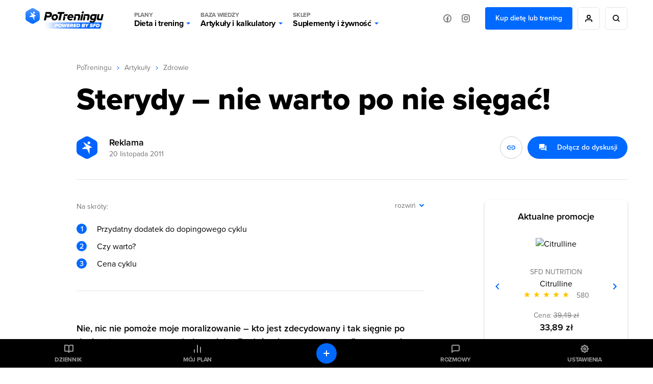

--- FILE ---
content_type: text/html; charset=UTF-8
request_url: https://potreningu.pl/artykuly/zdrowie/sterydy-nie-warto-po-nie-siegac-177
body_size: 23992
content:
<!DOCTYPE html>
<html dir="ltr" lang="pl"  class=" cc-no-overlay">
<head>
	<meta charset="utf-8" />
	<meta name="viewport" content="width=device-width, initial-scale=1, minimum-scale=1, maximum-scale=1">
	<meta name="theme-color" content="#0069ff">

	<link rel="preconnect" href="//static.potreningu.pl/">
<link rel="preconnect" href="//use.typekit.net/">
<link rel="preconnect" href="//static.sfd.pl/">
<link rel="preconnect" href="//cuspanel.sfd.pl/">
<link rel="preconnect" href="//www.googletagmanager.com/">
<link rel="preconnect" href="//www.google-analytics.com/">
<link href="https://static.potreningu.pl/layout/v2/js/_global/_init/main.js?20260127170430" rel="preload" as="script" >
<link href="https://static.potreningu.pl/layout/v2/css/main-fonts.css?20260127170430" rel="preload" as="style" >
<link href="https://static.potreningu.pl/layout/v2/css/content-application-layout.css?20260127170430" rel="preload" as="style" >
<link href="https://static.potreningu.pl/layout/v2/css/content-application-layout-default.css?20260127170430" rel="preload" as="style" >
<link href="https://static.potreningu.pl/layout/v2/css/content-article-sfd-bestsellers.css?20260127170430" rel="preload" as="style" >
<link href="https://static.potreningu.pl/layout/v2/css/content-article-list-item.css?20260127170430" rel="preload" as="style" >
<link href="https://static.potreningu.pl/layout/v2/css/content-article-show.css?20260127170430" rel="preload" as="style" >
<link href="https://potreningu.pl/artykuly/zdrowie/sterydy-nie-warto-po-nie-siegac-177" rel="canonical">
<link href="https://static.potreningu.pl/layout/v2/i/article/default_article_day_v3.webp" rel="preload" as="image">
<link href="https://static.potreningu.pl/layout/v2/js/_simple/_global/jquery.js?20260127170430" rel="preload" as="script" >
<link href="https://static.potreningu.pl/layout/v2/js/article/show.js?20260127170430" rel="preload" as="script" >
<link href="https://static.potreningu.pl/layout/v2/js/_simple/_global/angular.js?20260127170430" rel="preload" as="script" >
<link href="https://static.potreningu.pl/layout/v2/js/_global/i18n/pl_PL.js?20260127170430" rel="preload" as="script" >
<link href="https://static.potreningu.pl/layout/v2/js/_simple/_global/pt-angular/sanitize.js?20260127170430" rel="preload" as="script" >
<link href="https://static.potreningu.pl/layout/v2/js/_global/pt/spiner.js?20260127170430" rel="preload" as="script" >
<link href="https://static.potreningu.pl/layout/v2/js/comment/_app-list.js?20260127170430" rel="preload" as="script" >
<link href="https://static.potreningu.pl/layout/v2/js/_simple/_global/pt-angular/ptStarRange.js?20260127170430" rel="preload" as="script" >
<link href="https://static.potreningu.pl/layout/v2/js/_global/pt-angular/adviceSlider.js?20260127170430" rel="preload" as="script" >
<link href="https://static.potreningu.pl/layout/v2/js/_simple/_global/layout.js?20260127170430" rel="preload" as="script" >

	
	<script type="text/javascript" src="https://static.potreningu.pl/layout/v2/js/_global/_init/main.js?20260127170430"></script>

	<link href="https://static.potreningu.pl/layout/v2/css/main-fonts.css?20260127170430" media="print" onload="ptScripts.style(this);" rel="stylesheet" type="text/css">
<link href="https://static.potreningu.pl/layout/v2/css/content-application-layout.css?20260127170430" media="print" onload="ptScripts.style(this);" wait rel="stylesheet" type="text/css">
<link href="https://static.potreningu.pl/layout/v2/css/content-application-layout-default.css?20260127170430" media="print" onload="ptScripts.style(this);" wait rel="stylesheet" type="text/css">
<link href="https://static.potreningu.pl/layout/v2/css/content-article-sfd-bestsellers.css?20260127170430" media="print" onload="ptScripts.style(this);" wait rel="stylesheet" type="text/css">
<link href="https://static.potreningu.pl/layout/v2/css/content-article-list-item.css?20260127170430" media="print" onload="ptScripts.style(this);" wait rel="stylesheet" type="text/css">
<link href="https://static.potreningu.pl/layout/v2/css/content-article-show.css?20260127170430" media="print" onload="ptScripts.style(this);" wait rel="stylesheet" type="text/css">
<link href="https://potreningu.pl/artykuly/zdrowie/sterydy-nie-warto-po-nie-siegac-177" rel="canonical">	
		
	<title>Sterydy – nie warto po nie sięgać! - PoTreningu.pl</title>	<link rel="shortcut icon" href="https://static.potreningu.pl/layout/v2/i/favicon.ico" /><link rel="shortcut icon" href="https://static.potreningu.pl/layout/v2/i/favicon_16.png" sizes="16x16"/><link rel="shortcut icon" href="https://static.potreningu.pl/layout/v2/i/favicon_32.png" sizes="32x32"/><link rel="apple-touch-icon" href="https://static.potreningu.pl/layout/v2/i/favicon_180.png" sizes="180x180"/><link rel="shortcut icon" href="https://static.potreningu.pl/layout/v2/i/favicon_192.png" sizes="192x192"/><link rel="shortcut icon" href="https://static.potreningu.pl/layout/v2/i/favicon_512.png" sizes="512x512"/>
	<meta name="description" content="Nie,&#x20;nic&#x20;nie&#x20;pomo&#x017C;e&#x20;moje&#x20;moralizowanie&#x20;&amp;ndash&#x3B;&#x20;kto&#x20;jest&#x20;zdecydowany&#x20;i&#x20;tak&#x20;si&#x0119;gnie&#x20;po&#x20;doping,&#x20;teraz,&#x20;zaraz&#x20;-&#x20;w&#x20;m&#x0142;odym&#x20;wieku.&#x20;Pos&#x0142;u&#x017C;&#x0119;&#x20;si&#x0119;&#x20;argumentem&#x20;...&#x20;finansowym&#x21;...">
	<meta  property="og&#x3A;title" content="Sterydy&#x20;&#x2013;&#x20;nie&#x20;warto&#x20;po&#x20;nie&#x20;si&#x0119;ga&#x0107;&#x21;&#x20;-&#x20;PoTreningu.pl" /><meta  property="og&#x3A;type" content="website" /><meta  property="og&#x3A;url" content="https&#x3A;&#x2F;&#x2F;potreningu.pl&#x2F;artykuly&#x2F;zdrowie&#x2F;sterydy-nie-warto-po-nie-siegac-177" /><meta  property="og&#x3A;description" content="Nie,&#x20;nic&#x20;nie&#x20;pomo&#x017C;e&#x20;moje&#x20;moralizowanie&#x20;&amp;ndash&#x3B;&#x20;kto&#x20;jest&#x20;zdecydowany&#x20;i&#x20;tak&#x20;si&#x0119;gnie&#x20;po&#x20;doping,&#x20;teraz,&#x20;zaraz&#x20;-&#x20;w&#x20;m&#x0142;odym&#x20;wieku.&#x20;Pos&#x0142;u&#x017C;&#x0119;&#x20;si&#x0119;&#x20;argumentem&#x20;...&#x20;finansowym&#x21;..." /><meta  property="og&#x3A;image" content="https&#x3A;&#x2F;&#x2F;static.potreningu.pl&#x2F;layout&#x2F;v2&#x2F;i&#x2F;article&#x2F;default_article_day_v3.webp" /><meta  property="twitter&#x3A;card" content="summary_large_image" /><meta  property="twitter&#x3A;domain" content="potreningu.pl" /><meta  property="twitter&#x3A;title" content="Sterydy&#x20;&#x2013;&#x20;nie&#x20;warto&#x20;po&#x20;nie&#x20;si&#x0119;ga&#x0107;&#x21;&#x20;-&#x20;PoTreningu.pl" /><meta  property="twitter&#x3A;url" content="https&#x3A;&#x2F;&#x2F;potreningu.pl&#x2F;artykuly&#x2F;zdrowie&#x2F;sterydy-nie-warto-po-nie-siegac-177" /><meta  property="twitter&#x3A;image" content="https&#x3A;&#x2F;&#x2F;static.potreningu.pl&#x2F;layout&#x2F;v2&#x2F;i&#x2F;article&#x2F;default_article_day_v3.webp" /><meta  property="twitter&#x3A;description" content="Nie,&#x20;nic&#x20;nie&#x20;pomo&#x017C;e&#x20;moje&#x20;moralizowanie&#x20;&amp;ndash&#x3B;&#x20;kto&#x20;jest&#x20;zdecydowany&#x20;i&#x20;tak&#x20;si&#x0119;gnie&#x20;po&#x20;doping,&#x20;teraz,&#x20;zaraz&#x20;-&#x20;w&#x20;m&#x0142;odym&#x20;wieku.&#x20;Pos&#x0142;u&#x017C;&#x0119;&#x20;si&#x0119;&#x20;argumentem&#x20;...&#x20;finansowym&#x21;..." />
</head>
<body  class="locale-pl-pl fixed-header sidebar" ng-controller="global-body">

	<div id="splash-screen"><style> body { overflow: hidden; height: 100vh; width: 100vw; } body > *:not(#splash-screen):not(#cc--main) { display: none; } #splash-screen { position: fixed; top: 0; left: 0; width: 100%; height: 100%; background: white; z-index: 99999; } #splash-screen img { position: absolute; padding: 40px; top: 50%; left: 50%; min-width: 240px; max-width: 400px; transform: translate(-50%,-50%); animation: splashAnim 1s linear infinite alternate;} @keyframes splashAnim { from{ opacity: 0.2; } to{ opacity: 1; } } </style><img src="[data-uri]" /></div> 
	<noscript><iframe src="https://www.googletagmanager.com/ns.html?id=GTM-KHB6GTP&userType=guest&userLocale=pl_PL" height="0" width="0" style="display:none;visibility:hidden"></iframe></noscript>
	
	<div class="layout-header">
	<button class="hamburger"></button>
	<div class="layout-logo"><a href="/" tabindex="-1"></a></div>
	<div class="layout-menu">
		<div class="layout-logo-menu"><a href="/"></a></div>
		<ul class="main-menu">
			<li>
                <button data-action="diets" class="menu-trigger">
                    <span class="menu-title menu-plans">Plany</span>
					Dieta i trening                    <span class="arrow"></span>
                </button>
			</li>
			<li>
                <button data-action="articles" class="menu-trigger">
                    <span class="menu-title menu-calc">Baza wiedzy</span>
					Artykuły i kalkulatory                    <span class="arrow"></span>
                </button>
			</li>
			<li>
                <button data-action="shop" class="menu-trigger">
                    <span class="menu-title menu-shop">Sklep</span>
					Suplementy i żywność                    <span class="arrow"></span>
                </button>
			</li>
						<li class="mobile">
							<a ng-click="globalSignIn($event)" href="#" class="btn btn-border btn-rounded btn-icon btn-person-icon">
					Zaloguj się / Zarejestruj się				</a>
							<a href="/nowy-plan" class="btn btn-border btn-rounded btn-primary">
					Kup dietę lub trening				</a>
						</li>
			<li class="mobile mobile-social">
				<span>Odwiedź nas na:</span>
				<a href="https://www.facebook.com/potreningu" target="_blank" class="btn btn-border btn-rounded btn-icon btn-fb-icon">
					Facebook				</a>
				<a href="https://www.instagram.com/potreningupl/" target="_blank" class="btn btn-border btn-rounded btn-icon btn-ig-icon">
					Instagram				</a>
			</li>
		</ul>
		<div class="social-media">
			<a href="https://www.facebook.com/potreningu" target="_blank" class="btn btn-icon btn-icon-alone btn-fb-icon"
			   data-title="Facebook"></a>
			<a href="https://www.instagram.com/potreningupl/"  target="_blank" class="btn btn-icon btn-icon-alone btn-ig-icon"
			   data-title="Instagram"></a>
		</div>
					<div class="account account-guest">
				<a href="/plany-dietetyczne-treningowe" id="check-offert" class="btn btn-primary">
					Kup dietę lub trening				</a>
				<a ng-click="globalSignIn($event)" href="#"
				   data-title="Moje konto"
				   class="btn btn-icon btn-icon-alone btn-person-icon btn-border"></a>
				<div class="search">
					<a href="/search/all/"
					   data-title="Wyszukiwarka"
					   class="btn btn-icon btn-icon-alone btn-search-black btn-border"></a>
				</div>
			</div>
			</div>
	<div class="search-sm">
		<a href="/search/all/"
			   class="btn btn-icon btn-icon-alone btn-search-black"></a>
	</div>
	<div class="layout-menu-expanded">
		<div class="layout-menu-boxes banners" data-action="diets">
	<a href="/plan#diet" class="box box-plan-diet"
        aria-label="Indywidualny plan dietetyczny plus opieka dietetyka">
		<h4>Indywidualny plan</h4>
		<h3>Dietetyczny</h3>
		<span class="desktop bg-green">
			+ opieka dietetyka		</span>
	</a>
	<a href="/plan#training" class="box box-plan-training"
       aria-label="Indywidualny plan treningowy plus opieka trenera">
		<h4>Indywidualny plan</h4>
		<h3>Treningowy</h3>
		<span class="desktop bg-red">
			+ opieka trenera		</span>
	</a>
	<a href="/plan" class="box box-plan"
       aria-label="Indywidualny plan dieta i trening plus opieka dietetyka i trenera">
		<h4>Indywidualny plan</h4>
		<h3>Dieta + Trening</h3>
		<span class="desktop bg-primary">
			+ opieka dietetyka i trenera		</span>
	</a>
</div>

<div class="layout-menu-boxes mobile" data-action="diets">
	<div class="box box-plan">
		<a href="/plan"
           aria-label="Indywidualny plan dietetyczny i treningowy plus opieka dietetyka i trenera już od 29,99 zł/miesiąc">
			<h5>
				Opieka dietetyka i trenera				<span>Już od</span>
			</h5>
			<h4>
				Plan dieta + trening				<span>29,99 zł/mies.</span>
			</h4>
		</a>
	</div>
	<div class="box box-plan-diet">
		<a href="/plan#diet"
           aria-label="Indywidualny plan dietetyczny plus opieka dietetyka już od 26,66 zł/miesiąc">
			<h5>
				Opieka dietetyka				<span>Już od</span>
			</h5>
			<h4>
				Plan dietetyczny				<span>26,66 zł/mies.</span>
			</h4>
        </a>
	</div>
	<div class="box box-plan-training">
		<a href="/plan#training"
           aria-label="Indywidualny plan treningowy plus opieka trenera już od 23,33 zł/miesiąc">
			<h5>
				Opieka trenera				<span>Już od</span>
			</h5>
			<h4>
				Plan treningowy				<span>23,33 zł/mies.</span>
			</h4>
        </a>
	</div>
</div>

<div class="layout-menu-item diets" data-action="diets">
	<ul class="diets-list">
		<li>
			<a href="/plany/dieta-zbilansowana" class="diet-weight menu-trigger">
				<span>Dieta</span>
				Zbilansowana			</a>
		</li>
		<li>
			<a href="/plany/dieta-dla-zapracowanych" class="diet-work menu-trigger">
				<span>Dieta dla</span>
				Zapracowanych			</a>
		</li>
		<li>
			<a href="/plany/dieta-dla-oszczednych" class="diet-paleo menu-trigger">
				<span>Dieta dla</span>
				Oszczędnych			</a>
		</li>
		<li>
			<a href="/plany/dieta-urozmaicona" class="diet-varied menu-trigger">
				<span>Dieta</span>
				Urozmaicona			</a>
		</li>
		<li>
			<a href="/plany/dieta-srodziemnomorska" class="diet-intermed menu-trigger">
				<span>Dieta</span>
				Śródziemnomorska			</a>
		</li>
		<li>
			<a href="/plany/dieta-ketogeniczna" class="diet-keto menu-trigger">
				<span>Dieta</span>
				Ketogeniczna			</a>
		</li>
		<li>
			<a href="/plany/dieta-low-carb" class="diet-lowcarb menu-trigger">
				<span>Dieta</span>
				Low carb			</a>
		</li>
		<li>
			<a href="/plany/dieta-kulturysty" class="diet-body menu-trigger">
				<span>Dieta</span>
				Kulturysty			</a>
		</li>
		<li>
			<a href="/plany/dieta-wysokobialkowa" class="diet-hprot menu-trigger">
				<span>Dieta</span>
				Wysokobiałkowa			</a>
		</li>
		<li>
			<a href="/plany/dieta-intermittent-fasting" class="diet-if menu-trigger">
				<span>Dieta</span>
				Intermittent fasting			</a>
		</li>
		<li>
			<a href="/plany/dieta-lekkostrawna" class="diet-light menu-trigger">
				<span>Dieta</span>
				Lekkostrawna			</a>
		</li>
		<li>
			<a href="/plany/dieta-bezglutenowa" class="diet-gluten-free menu-trigger">
				<span>Dieta</span>
				Bezglutenowa			</a>
		</li>
		<li>
			<a href="/plany/dieta-bez-laktozy" class="diet-lactose-free menu-trigger">
				<span>Dieta</span>
				Bez laktozy			</a>
		</li>
		<li>
			<a href="/plany/dieta-hashimoto" class="diet-hashimoto menu-trigger">
				<span>Dieta</span>
				Hashimoto			</a>
		</li>
		<li>
			<a href="/plany/dieta-cholesterolowa" class="diet-heart menu-trigger">
				<span>Dieta</span>
				Cholesterolowa			</a>
		</li>
	</ul>

	<ul class="wege-diets">
		<li>
			<span class="diet-leaf">
				diety wege			</span>
		</li>
		<li>
			<a href="/plany/dieta-weganska" class="diet-vegan menu-trigger">
				<span>Dieta</span>
				Wegańska			</a>
		</li>
		<li>
			<a href="/plany/dieta-wegetarianska" class="diet-vegetarian menu-trigger">
				<span>Dieta</span>
				Wegetariańska			</a>
		</li>
		<li>
			<a href="/plany/dieta-pescowegetarianska" class="diet-pesco-vegetarian menu-trigger">
				<span>Dieta</span>
				Pescowegetariańska			</a>
		</li>
		<li>
			<a href="/plany/dieta-semiwegetarianska" class="diet-semi-vegetarian menu-trigger">
				<span>Dieta</span>
				Semiwegetariańska			</a>
		</li>
	</ul>
</div>

<div class="back-header"><span class="arrow"></span>
	Plany dieta i trening</div>
		<div class="layout-menu-item articles" data-action="articles"
	 ng-class="{'show-arts': $parent.show_arts}" ng-init="$parent.show_arts = false;">
	<ul class="single-line">
		<li class="header">
			<a href="/artykuly">Artykuły</a>
		</li>
		<li>
			<a href="/artykuly/dietetyka-i-zdrowe-odzywianie" class="art-diet">
				Dieta i odżywianie			</a>
		</li>
		<li>
			<a href="/artykuly/zdrowie" class="art-health">
				Zdrowie			</a>
		</li>
		<li>
			<a href="/artykuly/trening" class="art-exe">
				Trening i ćwiczenia			</a>
		</li>
		<li>
			<a href="/artykuly/uroda" class="art-beauty">
				Uroda			</a>
		</li>
		<li>
			<a href="/artykuly/suplementy-i-odzywki" class="art-supp">
				Suplementy i odżywki			</a>
		</li>
		<li>
			<a href="/artykuly/seks" class="art-seks">
				Seks			</a>
		</li>
		<li>
			<a href="/artykuly/ksztaltowanie-sylwetki" class="art-silhouette">
				Kształtowanie sylwetki			</a>
		</li>
		<li>
			<a href="/artykuly/lifestyle-i-wellbeing" class="art-lifestyle">
				Lifestyle i wellbeing			</a>
		</li>
		<li>
			<a href="/artykuly/badania-naukowe" class="art-science">
				Badania naukowe			</a>
		</li>
		<li>
			<a href="/artykuly/dla-rodzicow" class="art-parents">
				Dla rodziców			</a>
		</li>
		<li>
			<a href="/artykuly/pogromcy-mitow" class="art-myths">
				Pogromcy mitów			</a>
		</li>
		<li>
			<a href="/artykuly/nastolatek" class="art-teenager">
				Nastolatek			</a>
		</li>
	</ul>

	<ul class="single-line">
		<li class="header">
			<a href="/artykuly">Pozostałe</a>
		</li>
		<li class="mobile-opt">
			<a href="#" class="art-arts" ng-click="$parent.show_arts = true">
				Artykuły			</a>
		</li>
		<li>
			<a href="/atlas-cwiczen" class="art-exe-atlas">
				Atlas ćwiczeń			</a>
		</li>
		<li>
			<a href="/kuchnia/produkty" class="art-products">
				Baza produktów			</a>
		</li>
		<li>
			<a href="/kuchnia" class="art-bake-base">
				Baza przepisów			</a>
		</li>
		<li>
			<a href="/zapytaj-eksperta" class="art-expert">
				Zapytaj eksperta			</a>
		</li>
		<li>
			<a href="/inspiracje" class="art-inspirations">
				Inspiracje			</a>
		</li>
		<li>
			<a href="/artykuly/porady" class="art-int-facts">
				Ciekawostki			</a>
		</li>
	</ul>
</div>

<div class="layout-menu-item articles calc" data-action="articles" ng-hide="$parent.show_arts">
	<ul>
		<li>
			<a href="/kalkulatory/bmi" class="art-bmi">
				<span>Kalkulator BMI</span>
				Wskaźnik masy ciała			</a>
		</li>
		<li>
			<a href="/kalkulatory/bmr" class="art-bmr">
				<span>Kalkulator kalorii (BMR)</span>
				Oblicz zapotrzebowanie kaloryczne			</a>
		</li>
		<li>
			<a href="/kalkulatory/kalorie" class="art-kcal">
				<span>Kalkulator kalorii (KCAL)</span>
				Oblicz zjedzone kalorie			</a>
		</li>
		<li>
			<a href="/kalkulatory/bf" class="art-bf">
				<span>Kalkulator %BF</span>
				Oblicz tkankę tłuszczową			</a>
		</li>
		<li>
			<a href="/kalkulatory">
				Sprawdź wszystkie kalkulatory			</a>
		</li>
	</ul>
</div>

<div class="back-header" ng-click="$parent.show_arts = false"><span class="arrow"></span>
	{{$parent.show_arts ? 'Artykuły' : 'Baza wiedzy'}}
</div>		<div class="layout-menu-item shop" data-action="shop">
	<ul class="single-line">
		<li class="header"><a href="https://sklep.sfd.pl/Suplementy_i_odżywki-k897.html?utm_source=PT&utm_medium=skl&utm_term=SKLEPSFD&utm_campaign=CID501">SUPLEMENTY I ODŻYWKI</a></li>
		<li><a href="https://sklep.sfd.pl/Odżywki_białkowe-k119.html?utm_source=PT&utm_medium=skl&utm_term=SKLEPSFD&utm_campaign=CID501">Odżywki białkowe</a></li>
		<li><a href="https://sklep.sfd.pl/Odżywki_na_masę-k142.html?utm_source=PT&utm_medium=skl&utm_term=SKLEPSFD&utm_campaign=CID501">Odżywki na masę</a></li>
		<li><a href="https://sklep.sfd.pl/Kreatyny-k112.html?utm_source=PT&utm_medium=skl&utm_term=SKLEPSFD&utm_campaign=CID501">Kreatyny</a></li>
		<li><a href="https://sklep.sfd.pl/Przed_treningiem-k154.html?utm_source=PT&utm_medium=skl&utm_term=SKLEPSFD&utm_campaign=CID501">Przed treningiem</a></li>
		<li><a href="https://sklep.sfd.pl/W_trakcie_treningu-k872.html?utm_source=PT&utm_medium=skl&utm_term=SKLEPSFD&utm_campaign=CID501">W trakcie treningu</a></li>
		<li><a href="https://sklep.sfd.pl/Po_treningu-k123.html?utm_source=PT&utm_medium=skl&utm_term=SKLEPSFD&utm_campaign=CID501">Po treningu</a></li>
		<li><a href="https://sklep.sfd.pl/Aminokwasy-k105.html?utm_source=PT&utm_medium=skl&utm_term=SKLEPSFD&utm_campaign=CID501">Aminokwasy</a></li>
		<li><a href="https://sklep.sfd.pl/Energia_i_koncentracja-k155.html?utm_source=PT&utm_medium=skl&utm_term=SKLEPSFD&utm_campaign=CID501">Energia i koncentracja</a></li>
		<li><a href="https://sklep.sfd.pl/Męska_kondycja-k115.html?utm_source=PT&utm_medium=skl&utm_term=SKLEPSFD&utm_campaign=CID501">Męska kondycja</a></li>
	</ul>
	<ul class="single-line">
		<li class="header"><a href="https://sklep.sfd.pl/Zdrowie_i_odchudzanie-k910.html?utm_source=PT&utm_medium=skl&utm_term=SKLEPSFD&utm_campaign=CID501">ZDROWIE I ODCHUDZANIE</a></li>
		<li><a href="https://sklep.sfd.pl/Odchudzanie__Spalacze_tłuszczu-k128.html?utm_source=PT&utm_medium=skl&utm_term=SKLEPSFD&utm_campaign=CID501">Spalacze tłuszczu</a></li>
		<li><a href="https://sklep.sfd.pl/Wspomagające_odchudzanie-k911.html?utm_source=PT&utm_medium=skl&utm_term=SKLEPSFD&utm_campaign=CID501">Wspomagające odchudzanie</a></li>
		<li><a href="https://sklep.sfd.pl/Zdrowie-k928.html?utm_source=PT&utm_medium=skl&utm_term=SKLEPSFD&utm_campaign=CID501">Wspomagające zdrowie</a></li>
		<li><a href="https://sklep.sfd.pl/Witaminy-k172.html?utm_source=PT&utm_medium=skl&utm_term=SKLEPSFD&utm_campaign=CID501">Witaminy</a></li>
		<li><a href="https://sklep.sfd.pl/Minerały-k181.html?utm_source=PT&utm_medium=skl&utm_term=SKLEPSFD&utm_campaign=CID501">Minerały</a></li>
		<li><a href="https://sklep.sfd.pl/Na_odporność_-k524.html?utm_source=PT&utm_medium=skl&utm_term=SKLEPSFD&utm_campaign=CID501">Odporność</a></li>
		<li><a href="https://sklep.sfd.pl/Stawy_i_kości-k118.html?utm_source=PT&utm_medium=skl&utm_term=SKLEPSFD&utm_campaign=CID501">Stawy i kości</a></li>
		<li><a href="https://sklep.sfd.pl/Stres_i_nerwy-k929.html?utm_source=PT&utm_medium=skl&utm_term=SKLEPSFD&utm_campaign=CID501">Stres i nerwy</a></li>
		<li><a href="https://sklep.sfd.pl/Trawienie-k722.html?utm_source=PT&utm_medium=skl&utm_term=SKLEPSFD&utm_campaign=CID501">Trawienie</a></li>
	</ul>
	<ul class="single-line">
		<li class="header"><a href="https://sklep.sfd.pl/Żywność_dietetyczna-k150.html?utm_source=PT&utm_medium=skl&utm_term=SKLEPSFD&utm_campaign=CID501">ŻYWNOŚĆ DIETETYCZNA</a></li>
		<li><a href="https://sklep.sfd.pl/Gotowanie_i_dieta-k877.html?utm_source=PT&utm_medium=skl&utm_term=SKLEPSFD&utm_campaign=CID501">Gotowanie i dieta</a></li>
		<li><a href="https://sklep.sfd.pl/Słodycze_dietetyczne-k122.html?utm_source=PT&utm_medium=skl&utm_term=SKLEPSFD&utm_campaign=CID501">Słodycze dietetyczne</a></li>
		<li><a href="https://sklep.sfd.pl/Masła_orzechowe-k696.html?utm_source=PT&utm_medium=skl&utm_term=SKLEPSFD&utm_campaign=CID501">Masła orzechowe</a></li>
		<li><a href="https://sklep.sfd.pl/Napoje_dietetyczne-k895.html?utm_source=PT&utm_medium=skl&utm_term=SKLEPSFD&utm_campaign=CID501">Napoje dietetyczne</a></li>
		<li class="header sec-header"><a href="https://sklep.sfd.pl/Odzież_i_akcesoria-k133.html?utm_source=PT&utm_medium=skl&utm_term=SKLEPSFD&utm_campaign=CID501">ODZIEŻ I AKCESORIA</a></li>
		<li><a href="https://sklep.sfd.pl/Dla_kobiet-k941.html?utm_source=PT&utm_medium=skl&utm_term=SKLEPSFD&utm_campaign=CID501">Dla kobiet</a></li>
		<li><a href="https://sklep.sfd.pl/Dla_m%C4%99%C5%BCczyzn-k946.html?utm_source=PT&utm_medium=skl&utm_term=SKLEPSFD&utm_campaign=CID501">Dla mężczyzn</a></li>
		<li><a href="https://sklep.sfd.pl/Akcesoria_sportowe-k104.html?utm_source=PT&utm_medium=skl&utm_term=SKLEPSFD&utm_campaign=CID501">Akcesoria sportowe</a></li>
	</ul>
	<ul class="single-line">
		<li class="header"><a href="https://sklep.sfd.pl/Producenci.aspx?utm_source=PT&utm_medium=skl&utm_term=SKLEPSFD&utm_campaign=CID501">PRODUCENCI</a></li>
		<li><a href="https://sklep.sfd.pl/ALLNUTRITION-p66600409.html?utm_source=PT&utm_medium=skl&utm_term=SKLEPSFD&utm_campaign=CID501">AllNutrition</a></li>
		<li><a href="https://sklep.sfd.pl/SFD_NUTRITION-p66600048.html?utm_source=PT&utm_medium=skl&utm_term=SKLEPSFD&utm_campaign=CID501">SFD Nutrition</a></li>
		<li><a href="https://sklep.sfd.pl/BioTechUSA-p66600027.html?utm_source=PT&utm_medium=skl&utm_term=SKLEPSFD&utm_campaign=CID501">BioTechUSA</a></li>
		<li><a href="https://sklep.sfd.pl/Now-p66600041.html?utm_source=PT&utm_medium=skl&utm_term=SKLEPSFD&utm_campaign=CID501">Now</a></li>
		<li><a href="https://sklep.sfd.pl/Olimp-p13.html?utm_source=PT&utm_medium=skl&utm_term=SKLEPSFD&utm_campaign=CID501">Olimp</a></li>
		<li><a href="https://sklep.sfd.pl/Optimum_Nutrition-p66600023.html?utm_source=PT&utm_medium=skl&utm_term=SKLEPSFD&utm_campaign=CID501">Optimum Nutrition</a></li>
		<li><a href="https://sklep.sfd.pl/Swanson-p66600141.html?utm_source=PT&utm_medium=skl&utm_term=SKLEPSFD&utm_campaign=CID501">Swanson</a></li>
		<li><a href="https://sklep.sfd.pl/Universal_Nutrition-p9.html?utm_source=PT&utm_medium=skl&utm_term=SKLEPSFD&utm_campaign=CID501">Universal Nutrition</a></li>
		<li><a href="https://sklep.sfd.pl/Producenci.aspx?utm_source=PT&utm_medium=skl&utm_term=SKLEPSFD&utm_campaign=CID501">Zobacz wszystkich</a></li>
	</ul>
</div>

<div class="back-header"><span class="arrow"></span>Sklep</div>	</div>
	<div class="layout-menu-bg"></div>

</div>

	<div  class="layout-sidebar"><nav>
	<a href="/diary" ng-click="globalSignIn($event)" class="diary">Dziennik</a>
	<a href="/plan/my-plan" class="plan">Mój plan</a>
	<a href="/messages" ng-click="globalSignIn($event)" class="messages">Rozmowy</a>
	<a href="/settings" ng-click="globalSignIn($event)" class="settings">Ustawienia</a>
	<a href="/diary" ng-click="globalSignIn($event)" class="diary-add btn btn-primary btn-rounded btn-icon btn-plus-white btn-icon-alone"></a>
	<a href="https://sklep.sfd.pl" class="sfd-logo single">Grupa</a>
</nav>
</div>
	<div class="layout-content">
		<div class="article-show" itemscope itemtype="http://schema.org/Article">
	<div class="breadcrumbs"><a href="/">PoTreningu</a><span></span><a href="/artykuly">Artykuły</a><span></span><a href="/artykuly/zdrowie">Zdrowie</a></div>	<link itemprop="mainEntityOfPage" href="https://potreningu.pl/artykuly/zdrowie/sterydy-nie-warto-po-nie-siegac-177" />
	<div itemprop="publisher" itemscope itemtype="http://schema.org/Organization">
		<meta itemprop="name" content="PoTreningu.pl">
		<link itemprop="url" href="https://potreningu.pl" />
		<div itemprop="logo" itemscope itemtype="http://schema.org/ImageObject">
			<link itemprop="url" href="https://static.potreningu.pl/layout/v2/i/logo-pt.png" />
		</div>
	</div>
	
<h1 class="title" itemprop="headline">Sterydy – nie warto po nie sięgać!</h1>


<div class="meta">

	<meta itemprop="datePublished" content="2011-11-20T01:45:00+01:00"/>
	<meta itemprop="dateModified" content="2023-12-11T14:37:01+01:00"/>

	<div class="author" itemscope itemprop="author" itemtype="http://schema.org/Person">
		<div class="avatar" itemprop="image">
			<img alt="" src="https&#x3A;&#x2F;&#x2F;static.potreningu.pl&#x2F;layout&#x2F;v2&#x2F;i&#x2F;logo-pt-hex.svg" />		</div>

		<div class="desc">
							<a itemprop="name" href="/artykuly/autor/reklama-22">Reklama</a>
						<time datetime="2011-11-20T01:45:00">20 listopada 2011</time>
		</div>
	</div>

	<div class="menu">
		<button class="article-link-copy btn-icon btn-border btn-icon-circle btn-rounded btn-link-blue" title="Skopiuj link do schowka" data-url="https://potreningu.pl/artykuly/zdrowie/sterydy-nie-warto-po-nie-siegac-177"></button>
		<a class="btn btn-icon btn-primary btn-question-answer-white btn-rounded with-desc comments-scroll" href="#comments">
			<span>Dołącz do dyskusji</span>
		</a>
	</div>
</div>	
<div class="toc">
	<span>Na skróty:</span>
            <span class="show-more">
            <a href="#" class="more">rozwiń</a>
            <a href="#" class="less hide">zwiń</a>
        </span>
    	<ol>
					<li>
				<a href="#/chapter/1">Przydatny dodatek do dopingowego cyklu</a>
			</li>
					<li>
				<a href="#/chapter/2">Czy warto?</a>
			</li>
					<li>
				<a href="#/chapter/3">Cena cyklu</a>
			</li>
					<li>
				<a href="#/chapter/4">Czy wiesz, co cię czeka, gdy masz 13-20 lat i sięgasz po testosteron czy inne formy dopingu?</a>
			</li>
					<li>
				<a href="#/chapter/5">Czy warto sięgać po doping w młodym wieku?</a>
			</li>
			</ol>
</div>
<div itemprop="description" class="lead">Nie, nic nie pomoże moje moralizowanie – kto jest zdecydowany i tak sięgnie po doping, teraz, zaraz - w młodym wieku. Posłużę się argumentem ... finansowym! Doping to bardzo droga zabawa (dla wielu ludzi była dosłownie bardzo droga – gdyż niejeden przypłacił eksperymenty – życiem!). Większość młodych ludzi myśli, że stosując <a href="https://potreningu.pl/articles/1394/metanabol-czyli-popularna-metka-" target="_blank" class="sfd-words">metanabol</a> czy różne formy testosteronu nie będzie musiała stosować odżywek i suplementów diety. Błąd!</div>

<div itemprop="articleBody" class="section section-1"><h2>Przydatny dodatek&nbsp;do dopingowego cyklu</h2>

<span class="toclink toclink_1"></span>

<ul>
	<li>kreatyna &ndash;&nbsp;bardzo pomocna, wręcz niezbędna przy odstawianiu dopingu</li>
	<li>witaminy &ndash;&nbsp;np. kompleks B, witamina C,</li>
	<li>minerały</li>
	<li>odżywki białkowe&nbsp;&ndash;&nbsp;dla os&oacute;b niemogących zjeść właściwych ilości białka w ciągu dnia</li>
	<li>przydatne są r&oacute;wnież wszelkie środki zapobiegające urazom (np. na stawy)</li>
	<li>leki i środki wspomagające wątrobę (np. essentiale forte), szczeg&oacute;lnie przy stosowaniu środk&oacute;w opartych o grupę 17-alfa.</li>
</ul>

</div><div itemprop="articleBody" class="section section-2"><h2>Czy warto?</h2>

<span class="toclink toclink_2"></span>

<p><strong>Policzmy:</strong></p>

<ul>
	<li>Na środki dopingujące wydasz np. 350 zł (w tym na tzw. terapię po cyklu PCT &ndash; co najmniej kilkadziesiąt złotych),</li>
	<li>na odżywki i dodatkowe zabezpieczenia do cyklu kolejne 200-300 zł (same 2,5 kg białka dobrej firmy to już wydatek rzędu 120-130 zł),</li>
</ul>

<p><strong>a to&nbsp;dopiero początek wydatk&oacute;w!</strong></p>

<p>Musisz zapewnić sobie jedzenie. Policzmy 10 zł dziennie x 30 dni = 300 zł. Bliższe prawdy będzie przemnożenie tej kwoty przez 2 (co daje już 600 zł).</p>

<p>Bez jedzenia zapomnij o jakichkolwiek efektach stosowania treningu, suplement&oacute;w diety (np. kreatyny) czy dopingu. Żaden samoch&oacute;d, nawet największy i najdroższy nigdzie nie pojedzie bez paliwa! Twoim paliwem jest jedzenie i musisz zapewnić np. 3500 czy 4000 kcal dziennie i odpowiednią podaż białka. Nie osiągniesz tego jedząc kanapki z szynką, par&oacute;wki, wędliny, pieczywo, słodycze czy &bdquo;obiady u mamy&rdquo;.</p>

<p>Niestety, bez uregulowania odżywiania nie ma żadnego sensu stosowanie odżywek rodzaju gainer&oacute;w, bulk&oacute;w, białek czy suplement&oacute;w diety rodzaju stack&oacute;w i innych form kreatyny. Gainer czy białko stanowią tylko małe cegiełki, kt&oacute;re mają wypełnić luki w diecie. Jeśli tego nie rozumiesz, spr&oacute;buj zbudować ścianę stosując tylko maleńkie cegiełki, nie dostarczając gł&oacute;wnego surowca (w postaci 5-6 posiłk&oacute;w dziennie, bogatych w węglowodany złożone np. ryż brązowy, makaron razowy; pełnowartościowe białka np. wołowinę, dr&oacute;b, ryby oraz zdrowe tłuszcze np. <a href="https://potreningu.pl/artykuly/zdrowie/czy-oliwa-z-oliwek-nadaje-sie-do-smazenia-i-pieczenia-6073" target="_blank" class="sfd-words">oliwa z oliwek</a>, <a href="https://potreningu.pl/artykuly/dietetyka-i-zdrowe-odzywianie/owoc-czy-warzywo--czy-znasz-roznice-3827" target="_blank" class="sfd-words">orzechy</a>, olej lniany itd.)</p>

<h2>Cena cyklu</h2>

<span class="toclink toclink_3"></span>

<p>Z powyższych rozważań wynika, że już najprostszy &bdquo;cykl&rdquo;, oparty o środek kosztujący np. 100 zł, ma w sobie ukryte koszty przekraczające 6-7-krotnie jego wartość!</p>

<p>Kolejny aspekt, zdrowotny, może wydawać się niekt&oacute;rym zabawny (na zasadzie:&bdquo;moi koledzy biorą i nic im nie jest!&rdquo;), ale to nie przelewki. Jeszcze pal licho, gdy po doping sięgnie osoba mająca 25 lat, z ukształtowaną gospodarką hormonalną.</p>

<h2>Czy wiesz, co cię czeka, gdy masz 13-20 lat i sięgasz po testosteron czy inne formy dopingu?</h2>

<span class="toclink toclink_4"></span>

<p>Najczęściej&nbsp;duże problemy z erekcją po zakończonym cyklu, wskutek &bdquo;zablokowania&rdquo; układu HPTA. Lubisz dziewczyny? Ćwiczysz, by im się podobać? To, jaki będą miały pożytek z &bdquo;wielkich mięśni&rdquo; w ł&oacute;żku? Zaburzenia erekcji to dopiero czubek g&oacute;ry lodowej efekt&oacute;w ubocznych, z jakimi&nbsp;możesz się zetknąć.</p>

<p>Nie m&oacute;wię, że musisz mieć od razu problemy z sercem, choć dotknęły one wielu sportowc&oacute;w np. znany strongman Jesse Marunde (na zawodach WSM był drugi, tylko za Mariuszem Pudzianowskim) przypłacił je życiem, w wieku 27 lat (zmarł w 2007 roku).</p>

<p>Kolejny amerykański strongman Johnny Perry dożył imponującego wieku... 30 lat. Zmarł w 2002 roku z powodu nadużywania narkotyk&oacute;w i uwaga &ndash; przerostu serca. Serce sportowca i kardiomiopatia przerostowa to fakt. Jeśli trenujesz intensywnie i przez kilka lat &ndash; twoje serce adaptuje się do wysiłku, rosnąc - stosując doping dokładasz mocny bodziec do jego przerostu.</p>

<h2>Czy warto sięgać po doping w młodym wieku?</h2>

<span class="toclink toclink_5"></span>

<p>Zdecydowanie nie. A p&oacute;źniej? Niech każdy sam oceni ryzyko, zyski i straty. Każdy kolejny cykl to kolejne setki albo i tysiące złotych zainwestowane w swoją pr&oacute;żność.</p></div>
<div class="sources">
	<div class="sources-content">
		
		<div class="sources-more">
			<a href="#" onClick="return false;" class="more">pokaż więcej</a>
			<a href="#" onClick="return false;" class="less">ukryj</a>
		</div>
	</div>

		<p>
		Treści prezentowane na naszej stronie mają charakter edukacyjny i informacyjny. Dokładamy wszelkich starań, aby były one merytorycznie poprawne. Pamiętaj jednak, że nie zastąpią one indywidualnej konsultacji ze specjalistą, która jest dostosowana do Twojej konkretnej sytuacji.	</p>
</div>	
<div class="share">
	<a class="btn btn-icon btn-primary btn-question-answer-white btn-rounded with-desc" href="#comments">
		<span>Skomentuj</span>
	</a>
	<a class="btn btn-icon btn-primary btn-post-white btn-rounded with-desc" href="/cdn-cgi/l/email-protection#8cb3eee3e8f5b1e4f8f8fcffb6a3a3fce3f8fee9e2e5e2ebf9a2fce0a3edfef8f5e7f9e0f5a3f6e8fee3fbe5e9a3fff8e9fef5e8f5a1e2e5e9a1fbedfef8e3a1fce3a1e2e5e9a1ffe5e9ebedefa1bdbbbb">
		<span>Wyślij link</span>
	</a>
	<button class="article-link-copy btn-icon btn-primary btn-rounded btn-link-white" data-url="https://potreningu.pl/artykuly/zdrowie/sterydy-nie-warto-po-nie-siegac-177">
		<span>Skopiuj link</span>
	</button>
</div>

<div class="bottom">
	<div  comments-list="" item-id="177" item-type="arts" load-now="1"></div></div>		<div class="banner banner-box">
		<a href="https://potreningu.pl/plany-dietetyczne-treningowe?utm_source=pt&utm_campaign=newptadds" target="_blank">
			<img alt="KUP&#x20;PLAN&#x20;DIETY&#x20;I&#x20;TRENINGU" class="desktop" pt-lazy-img="https&#x3A;&#x2F;&#x2F;static.potreningu.pl&#x2F;articles&#x2F;2023&#x2F;0224&#x2F;38_article_banner_63f8a0db2a1190_45692118.png" size="780x200" />			<img alt="KUP&#x20;PLAN&#x20;DIETY&#x20;I&#x20;TRENINGU" class="mobile" pt-lazy-img="https&#x3A;&#x2F;&#x2F;static.potreningu.pl&#x2F;articles&#x2F;2023&#x2F;0224&#x2F;38_article_banner_63f8a0db3051b3_45518456.png" size="380x320" />		</a>
        <p class="adv-text">Reklama</p>
	</div>

<div class="recommended">
	<strong>Polecane dla Ciebie:</strong>
	<div class="list">
		<article class="article-list-item recommended-item">
	<div class="image">
		<a href="/artykuly/trening/to-trening-decyduje-o-realnej-sprawnosci-po-glp-1-8151" tabindex="-1">
			<img alt="To&#x20;trening&#x20;decyduje&#x20;o&#x20;realnej&#x20;sprawno&#x015B;ci&#x20;po&#x20;GLP-1" pt-lazy-img="https&#x3A;&#x2F;&#x2F;static.potreningu.pl&#x2F;articles&#x2F;2026&#x2F;0129&#x2F;38_article_697b3d63d267c_article_v3.jpg" size="300x300" />		</a>
			</div>
	<div class="category">
							<div>
				<a href="/artykuly/trening" aria-label="Zobacz wszystkie artykuły z kategorii %s">
					Trening				</a>
				<span>/</span>
			</div>
			</div>
	<h3 class="title"><a href="/artykuly/trening/to-trening-decyduje-o-realnej-sprawnosci-po-glp-1-8151"
        aria-label="Przejdź do artykułu: To trening decyduje o realnej sprawności po GLP-1">To trening decyduje o realnej sprawności po GLP-1</a></h3>
	<p class="lead">Leki z grupy GLP-1 zmieniły leczenie otyłości. Nie bez ryzyka, ale ułatwiają redukcję masy ciała, pomagają...</p>
	<div class="author active">
		<img alt="&#x0141;ukasz&#x20;Domeracki" class="person-img" src="https&#x3A;&#x2F;&#x2F;static.potreningu.pl&#x2F;experts&#x2F;2021&#x2F;0105&#x2F;37_author_5ff44a35edef5_author-min.jpg" />					<a class="author-link" href="/artykuly/autor/lukasz-domeracki-4"
            aria-label="Zobacz artykuły autora: Łukasz Domeracki">Łukasz Domeracki</a>
				<time>28 stycznia 2026</time>
	</div>
</article>
<article class="article-list-item recommended-item">
	<div class="image">
		<a href="/artykuly/dietetyka-i-zdrowe-odzywianie/owoce-niskocukrowe-vs-wysokocukrowe-najlepsze-owoce-na-diecie-8148" tabindex="-1">
			<img alt="Owoce&#x20;niskocukrowe&#x20;vs&#x20;wysokocukrowe&#x20;&#x2014;&#x20;najlepsze&#x20;owoce&#x20;na&#x20;diecie" pt-lazy-img="https&#x3A;&#x2F;&#x2F;static.potreningu.pl&#x2F;articles&#x2F;2026&#x2F;0129&#x2F;38_article_697b3ce735559_article_v3.jpg" size="300x300" />		</a>
			</div>
	<div class="category">
							<div>
				<a href="/artykuly/dietetyka-i-zdrowe-odzywianie" aria-label="Zobacz wszystkie artykuły z kategorii %s">
					Dietetyka i zdrowe odżywianie				</a>
				<span>/</span>
			</div>
			</div>
	<h3 class="title"><a href="/artykuly/dietetyka-i-zdrowe-odzywianie/owoce-niskocukrowe-vs-wysokocukrowe-najlepsze-owoce-na-diecie-8148"
        aria-label="Przejdź do artykułu: Owoce niskocukrowe vs wysokocukrowe — najlepsze owoce na diecie">Owoce niskocukrowe vs wysokocukrowe — najlepsze owoce na diecie</a></h3>
	<p class="lead">Owoce od lat zajmują szczeg&oacute;lne miejsce w dyskusjach o diecie. Dla jednych są synonimem zdrowia i naturalności,...</p>
	<div class="author active">
		<img alt="&#x0141;ukasz&#x20;Domeracki" class="person-img" src="https&#x3A;&#x2F;&#x2F;static.potreningu.pl&#x2F;experts&#x2F;2021&#x2F;0105&#x2F;37_author_5ff44a35edef5_author-min.jpg" />					<a class="author-link" href="/artykuly/autor/lukasz-domeracki-4"
            aria-label="Zobacz artykuły autora: Łukasz Domeracki">Łukasz Domeracki</a>
				<time>26 stycznia 2026</time>
	</div>
</article>
<article class="article-list-item recommended-item">
	<div class="image">
		<a href="/artykuly/zdrowie/ile-trenowac-by-spowolnic-starzenie-sie-mozgu-najnowsze-badanie-z-2026-roku-8150" tabindex="-1">
			<img alt="Ile&#x20;trenowa&#x0107;,&#x20;by&#x20;spowolni&#x0107;&#x20;starzenie&#x20;si&#x0119;&#x20;m&#xF3;zgu&#x20;&#x2014;&#x20;najnowsze&#x20;badanie&#x20;z&#x20;2026&#x20;roku&#x21;" pt-lazy-img="https&#x3A;&#x2F;&#x2F;static.potreningu.pl&#x2F;articles&#x2F;2026&#x2F;0129&#x2F;38_article_697b3c46af4f4_article_v3.jpg" size="300x300" />		</a>
			</div>
	<div class="category">
							<div>
				<a href="/artykuly/zdrowie" aria-label="Zobacz wszystkie artykuły z kategorii %s">
					Zdrowie				</a>
				<span>/</span>
			</div>
			</div>
	<h3 class="title"><a href="/artykuly/zdrowie/ile-trenowac-by-spowolnic-starzenie-sie-mozgu-najnowsze-badanie-z-2026-roku-8150"
        aria-label="Przejdź do artykułu: Ile trenować, by spowolnić starzenie się mózgu — najnowsze badanie z 2026 roku!">Ile trenować, by spowolnić starzenie się mózgu — najnowsze badanie z 2026 roku!</a></h3>
	<p class="lead">O zdrowiu m&oacute;zgu zwykle zaczynamy myśleć dopiero wtedy, gdy coś zaczyna szwankować &ndash; pamięć, koncentracja,...</p>
	<div class="author active">
		<img alt="&#x0141;ukasz&#x20;Domeracki" class="person-img" src="https&#x3A;&#x2F;&#x2F;static.potreningu.pl&#x2F;experts&#x2F;2021&#x2F;0105&#x2F;37_author_5ff44a35edef5_author-min.jpg" />					<a class="author-link" href="/artykuly/autor/lukasz-domeracki-4"
            aria-label="Zobacz artykuły autora: Łukasz Domeracki">Łukasz Domeracki</a>
				<time>24 stycznia 2026</time>
	</div>
</article>
	</div>
	<a href="/articles" class="more">Zobacz więcej artykułów</a>
</div>

<div class="sidebar">
	<div class="shop">
					
<div advice-slider class="sfd-bestsellers">
	<div class="content">
		<div class="slide-container">
			<h4>Aktualne promocje</h4>
			<div class="slides">
									<div class="slide">
						<a href="https://sklep.sfd.pl/SFD_NUTRITION_Citrulline-opis40730.html?utm_source=PT&utm_medium=pbox&utm_campaign=bssklep" rel="nofollow" tabindex="-1">
							<img pt-lazy-img="https://sklep.sfd.pl/produkt_img/Citrulline_i40730_d250x250.jpg" alt="Citrulline" size="250x250"/>
						</a>
						<div class="desc">
							<a href="https://sklep.sfd.pl/SFD_NUTRITION_Citrulline-opis40730.html?utm_source=PT&utm_medium=pbox&utm_campaign=bssklep" rel="nofollow"
                            aria-label="Zobacz produkty marki: SFD NUTRITION">SFD NUTRITION</a>
							<a href="https://sklep.sfd.pl/SFD_NUTRITION_Citrulline-opis40730.html?utm_source=PT&utm_medium=pbox&utm_campaign=bssklep" class="title" rel="nofollow"
                               aria-label="Zobacz stronę produktu: Citrulline">Citrulline</a>
							<div class="rate">
								<div pt-star-range data-current="5" data-items="5" data-disabled="true"></div>
								580							</div>
							<div class="price">
								<span class="oldprice">Cena: <span>39,49 zł</span></span>
								<span class="price">33,89 zł</span>
							</div>
						</div>
						<div class="button">
							<a href="https://sklep.sfd.pl/SFD_NUTRITION_Citrulline-opis40730.html?utm_source=PT&utm_medium=pbox&utm_campaign=bssklep" class="btn btn-icon btn-border btn-basket-blue" rel="nofollow">Kup teraz</a>
						</div>
					</div>
									<div class="slide">
						<a href="https://sklep.sfd.pl/ALLNUTRITION_Whey_Protein_+_Prezent-opis33284.html?utm_source=PT&utm_medium=pbox&utm_campaign=bssklep" rel="nofollow" tabindex="-1">
							<img pt-lazy-img="https://sklep.sfd.pl/produkt_img/Whey_Protein__Prezent_i33284_d250x250.jpg" alt="Whey Protein + Prezent" size="250x250"/>
						</a>
						<div class="desc">
							<a href="https://sklep.sfd.pl/ALLNUTRITION_Whey_Protein_+_Prezent-opis33284.html?utm_source=PT&utm_medium=pbox&utm_campaign=bssklep" rel="nofollow"
                            aria-label="Zobacz produkty marki: ALLNUTRITION">ALLNUTRITION</a>
							<a href="https://sklep.sfd.pl/ALLNUTRITION_Whey_Protein_+_Prezent-opis33284.html?utm_source=PT&utm_medium=pbox&utm_campaign=bssklep" class="title" rel="nofollow"
                               aria-label="Zobacz stronę produktu: Whey Protein + Prezent">Whey Protein + Prezent</a>
							<div class="rate">
								<div pt-star-range data-current="5" data-items="5" data-disabled="true"></div>
								2567							</div>
							<div class="price">
								<span class="oldprice">Cena: <span>0,00 zł</span></span>
								<span class="price">79,89 zł</span>
							</div>
						</div>
						<div class="button">
							<a href="https://sklep.sfd.pl/ALLNUTRITION_Whey_Protein_+_Prezent-opis33284.html?utm_source=PT&utm_medium=pbox&utm_campaign=bssklep" class="btn btn-icon btn-border btn-basket-blue" rel="nofollow">Kup teraz</a>
						</div>
					</div>
									<div class="slide">
						<a href="https://sklep.sfd.pl/SFD_NUTRITION_Magnez+Potas+B6-opis41937.html?utm_source=PT&utm_medium=pbox&utm_campaign=bssklep" rel="nofollow" tabindex="-1">
							<img pt-lazy-img="https://sklep.sfd.pl/produkt_img/MagnezPotasB6_i41937_d250x250.jpg" alt="Magnez+Potas+B6" size="250x250"/>
						</a>
						<div class="desc">
							<a href="https://sklep.sfd.pl/SFD_NUTRITION_Magnez+Potas+B6-opis41937.html?utm_source=PT&utm_medium=pbox&utm_campaign=bssklep" rel="nofollow"
                            aria-label="Zobacz produkty marki: SFD NUTRITION">SFD NUTRITION</a>
							<a href="https://sklep.sfd.pl/SFD_NUTRITION_Magnez+Potas+B6-opis41937.html?utm_source=PT&utm_medium=pbox&utm_campaign=bssklep" class="title" rel="nofollow"
                               aria-label="Zobacz stronę produktu: Magnez+Potas+B6">Magnez+Potas+B6</a>
							<div class="rate">
								<div pt-star-range data-current="5" data-items="5" data-disabled="true"></div>
								292							</div>
							<div class="price">
								<span class="oldprice">Cena: <span>24,99 zł</span></span>
								<span class="price">19,99 zł</span>
							</div>
						</div>
						<div class="button">
							<a href="https://sklep.sfd.pl/SFD_NUTRITION_Magnez+Potas+B6-opis41937.html?utm_source=PT&utm_medium=pbox&utm_campaign=bssklep" class="btn btn-icon btn-border btn-basket-blue" rel="nofollow">Kup teraz</a>
						</div>
					</div>
									<div class="slide">
						<a href="https://sklep.sfd.pl/ALLNUTRITION_Whey_Protein-opis43600.html?utm_source=PT&utm_medium=pbox&utm_campaign=bssklep" rel="nofollow" tabindex="-1">
							<img pt-lazy-img="https://sklep.sfd.pl/produkt_img/Whey_Protein_i43600_d250x250.jpg" alt="Whey Protein" size="250x250"/>
						</a>
						<div class="desc">
							<a href="https://sklep.sfd.pl/ALLNUTRITION_Whey_Protein-opis43600.html?utm_source=PT&utm_medium=pbox&utm_campaign=bssklep" rel="nofollow"
                            aria-label="Zobacz produkty marki: ALLNUTRITION">ALLNUTRITION</a>
							<a href="https://sklep.sfd.pl/ALLNUTRITION_Whey_Protein-opis43600.html?utm_source=PT&utm_medium=pbox&utm_campaign=bssklep" class="title" rel="nofollow"
                               aria-label="Zobacz stronę produktu: Whey Protein">Whey Protein</a>
							<div class="rate">
								<div pt-star-range data-current="5" data-items="5" data-disabled="true"></div>
								2300							</div>
							<div class="price">
								<span class="oldprice">Cena: <span>339,99 zł</span></span>
								<span class="price">339,99 zł</span>
							</div>
						</div>
						<div class="button">
							<a href="https://sklep.sfd.pl/ALLNUTRITION_Whey_Protein-opis43600.html?utm_source=PT&utm_medium=pbox&utm_campaign=bssklep" class="btn btn-icon btn-border btn-basket-blue" rel="nofollow">Kup teraz</a>
						</div>
					</div>
									<div class="slide">
						<a href="https://sklep.sfd.pl/SFD_NUTRITION_Dzikie_Bialko-opis40737.html?utm_source=PT&utm_medium=pbox&utm_campaign=bssklep" rel="nofollow" tabindex="-1">
							<img pt-lazy-img="https://sklep.sfd.pl/produkt_img/Dzikie_Bialko_i40737_d250x250.jpg" alt="Dzikie Białko" size="250x250"/>
						</a>
						<div class="desc">
							<a href="https://sklep.sfd.pl/SFD_NUTRITION_Dzikie_Bialko-opis40737.html?utm_source=PT&utm_medium=pbox&utm_campaign=bssklep" rel="nofollow"
                            aria-label="Zobacz produkty marki: SFD NUTRITION">SFD NUTRITION</a>
							<a href="https://sklep.sfd.pl/SFD_NUTRITION_Dzikie_Bialko-opis40737.html?utm_source=PT&utm_medium=pbox&utm_campaign=bssklep" class="title" rel="nofollow"
                               aria-label="Zobacz stronę produktu: Dzikie Białko">Dzikie Białko</a>
							<div class="rate">
								<div pt-star-range data-current="5" data-items="5" data-disabled="true"></div>
								345							</div>
							<div class="price">
								<span class="oldprice">Cena: <span>239,99 zł</span></span>
								<span class="price">229,99 zł</span>
							</div>
						</div>
						<div class="button">
							<a href="https://sklep.sfd.pl/SFD_NUTRITION_Dzikie_Bialko-opis40737.html?utm_source=PT&utm_medium=pbox&utm_campaign=bssklep" class="btn btn-icon btn-border btn-basket-blue" rel="nofollow">Kup teraz</a>
						</div>
					</div>
									<div class="slide">
						<a href="https://sklep.sfd.pl/ALLNUTRITION_Whey_Protein_Premium-opis42386.html?utm_source=PT&utm_medium=pbox&utm_campaign=bssklep" rel="nofollow" tabindex="-1">
							<img pt-lazy-img="https://sklep.sfd.pl/produkt_img/Whey_Protein_Premium_i42386_d250x250.jpg" alt="Whey Protein Premium" size="250x250"/>
						</a>
						<div class="desc">
							<a href="https://sklep.sfd.pl/ALLNUTRITION_Whey_Protein_Premium-opis42386.html?utm_source=PT&utm_medium=pbox&utm_campaign=bssklep" rel="nofollow"
                            aria-label="Zobacz produkty marki: ALLNUTRITION">ALLNUTRITION</a>
							<a href="https://sklep.sfd.pl/ALLNUTRITION_Whey_Protein_Premium-opis42386.html?utm_source=PT&utm_medium=pbox&utm_campaign=bssklep" class="title" rel="nofollow"
                               aria-label="Zobacz stronę produktu: Whey Protein Premium">Whey Protein Premium</a>
							<div class="rate">
								<div pt-star-range data-current="5" data-items="5" data-disabled="true"></div>
								164							</div>
							<div class="price">
								<span class="oldprice">Cena: <span>0,00 zł</span></span>
								<span class="price">79,99 zł</span>
							</div>
						</div>
						<div class="button">
							<a href="https://sklep.sfd.pl/ALLNUTRITION_Whey_Protein_Premium-opis42386.html?utm_source=PT&utm_medium=pbox&utm_campaign=bssklep" class="btn btn-icon btn-border btn-basket-blue" rel="nofollow">Kup teraz</a>
						</div>
					</div>
									<div class="slide">
						<a href="https://sklep.sfd.pl/SFD_NUTRITION_Omega_3_Strong-opis40345.html?utm_source=PT&utm_medium=pbox&utm_campaign=bssklep" rel="nofollow" tabindex="-1">
							<img pt-lazy-img="https://sklep.sfd.pl/produkt_img/Omega_3_Strong_i40345_d250x250.jpg" alt="Omega 3 Strong" size="250x250"/>
						</a>
						<div class="desc">
							<a href="https://sklep.sfd.pl/SFD_NUTRITION_Omega_3_Strong-opis40345.html?utm_source=PT&utm_medium=pbox&utm_campaign=bssklep" rel="nofollow"
                            aria-label="Zobacz produkty marki: SFD NUTRITION">SFD NUTRITION</a>
							<a href="https://sklep.sfd.pl/SFD_NUTRITION_Omega_3_Strong-opis40345.html?utm_source=PT&utm_medium=pbox&utm_campaign=bssklep" class="title" rel="nofollow"
                               aria-label="Zobacz stronę produktu: Omega 3 Strong">Omega 3 Strong</a>
							<div class="rate">
								<div pt-star-range data-current="5" data-items="5" data-disabled="true"></div>
								538							</div>
							<div class="price">
								<span class="oldprice">Cena: <span>32,99 zł</span></span>
								<span class="price">24,99 zł</span>
							</div>
						</div>
						<div class="button">
							<a href="https://sklep.sfd.pl/SFD_NUTRITION_Omega_3_Strong-opis40345.html?utm_source=PT&utm_medium=pbox&utm_campaign=bssklep" class="btn btn-icon btn-border btn-basket-blue" rel="nofollow">Kup teraz</a>
						</div>
					</div>
									<div class="slide">
						<a href="https://sklep.sfd.pl/ALLNUTRITION_Whey_Protein-opis33275.html?utm_source=PT&utm_medium=pbox&utm_campaign=bssklep" rel="nofollow" tabindex="-1">
							<img pt-lazy-img="https://sklep.sfd.pl/produkt_img/Whey_Protein_i33275_d250x250.jpg" alt="Whey Protein" size="250x250"/>
						</a>
						<div class="desc">
							<a href="https://sklep.sfd.pl/ALLNUTRITION_Whey_Protein-opis33275.html?utm_source=PT&utm_medium=pbox&utm_campaign=bssklep" rel="nofollow"
                            aria-label="Zobacz produkty marki: ALLNUTRITION">ALLNUTRITION</a>
							<a href="https://sklep.sfd.pl/ALLNUTRITION_Whey_Protein-opis33275.html?utm_source=PT&utm_medium=pbox&utm_campaign=bssklep" class="title" rel="nofollow"
                               aria-label="Zobacz stronę produktu: Whey Protein">Whey Protein</a>
							<div class="rate">
								<div pt-star-range data-current="5" data-items="5" data-disabled="true"></div>
								2533							</div>
							<div class="price">
								<span class="oldprice">Cena: <span>0,00 zł</span></span>
								<span class="price">189,89 zł</span>
							</div>
						</div>
						<div class="button">
							<a href="https://sklep.sfd.pl/ALLNUTRITION_Whey_Protein-opis33275.html?utm_source=PT&utm_medium=pbox&utm_campaign=bssklep" class="btn btn-icon btn-border btn-basket-blue" rel="nofollow">Kup teraz</a>
						</div>
					</div>
									<div class="slide">
						<a href="https://sklep.sfd.pl/SFD_NUTRITION_D3_4000_+_K2-opis40916.html?utm_source=PT&utm_medium=pbox&utm_campaign=bssklep" rel="nofollow" tabindex="-1">
							<img pt-lazy-img="https://sklep.sfd.pl/produkt_img/D3_4000__K2_i40916_d250x250.jpg" alt="D3 4000 + K2" size="250x250"/>
						</a>
						<div class="desc">
							<a href="https://sklep.sfd.pl/SFD_NUTRITION_D3_4000_+_K2-opis40916.html?utm_source=PT&utm_medium=pbox&utm_campaign=bssklep" rel="nofollow"
                            aria-label="Zobacz produkty marki: SFD NUTRITION">SFD NUTRITION</a>
							<a href="https://sklep.sfd.pl/SFD_NUTRITION_D3_4000_+_K2-opis40916.html?utm_source=PT&utm_medium=pbox&utm_campaign=bssklep" class="title" rel="nofollow"
                               aria-label="Zobacz stronę produktu: D3 4000 + K2">D3 4000 + K2</a>
							<div class="rate">
								<div pt-star-range data-current="5" data-items="5" data-disabled="true"></div>
								385							</div>
							<div class="price">
								<span class="oldprice">Cena: <span>19,99 zł</span></span>
								<span class="price">16,16 zł</span>
							</div>
						</div>
						<div class="button">
							<a href="https://sklep.sfd.pl/SFD_NUTRITION_D3_4000_+_K2-opis40916.html?utm_source=PT&utm_medium=pbox&utm_campaign=bssklep" class="btn btn-icon btn-border btn-basket-blue" rel="nofollow">Kup teraz</a>
						</div>
					</div>
									<div class="slide">
						<a href="https://sklep.sfd.pl/ALLNUTRITION_Isolate_Protein-opis33551.html?utm_source=PT&utm_medium=pbox&utm_campaign=bssklep" rel="nofollow" tabindex="-1">
							<img pt-lazy-img="https://sklep.sfd.pl/produkt_img/Isolate_Protein_i33551_d250x250.jpg" alt="Isolate Protein" size="250x250"/>
						</a>
						<div class="desc">
							<a href="https://sklep.sfd.pl/ALLNUTRITION_Isolate_Protein-opis33551.html?utm_source=PT&utm_medium=pbox&utm_campaign=bssklep" rel="nofollow"
                            aria-label="Zobacz produkty marki: ALLNUTRITION">ALLNUTRITION</a>
							<a href="https://sklep.sfd.pl/ALLNUTRITION_Isolate_Protein-opis33551.html?utm_source=PT&utm_medium=pbox&utm_campaign=bssklep" class="title" rel="nofollow"
                               aria-label="Zobacz stronę produktu: Isolate Protein">Isolate Protein</a>
							<div class="rate">
								<div pt-star-range data-current="5" data-items="5" data-disabled="true"></div>
								780							</div>
							<div class="price">
								<span class="oldprice">Cena: <span>0,00 zł</span></span>
								<span class="price">159,89 zł</span>
							</div>
						</div>
						<div class="button">
							<a href="https://sklep.sfd.pl/ALLNUTRITION_Isolate_Protein-opis33551.html?utm_source=PT&utm_medium=pbox&utm_campaign=bssklep" class="btn btn-icon btn-border btn-basket-blue" rel="nofollow">Kup teraz</a>
						</div>
					</div>
									<div class="slide">
						<a href="https://sklep.sfd.pl/SFD_NUTRITION_Collagen_Premium-opis43800.html?utm_source=PT&utm_medium=pbox&utm_campaign=bssklep" rel="nofollow" tabindex="-1">
							<img pt-lazy-img="https://sklep.sfd.pl/produkt_img/Collagen_Premium_i43800_d250x250.jpg" alt="Collagen Premium" size="250x250"/>
						</a>
						<div class="desc">
							<a href="https://sklep.sfd.pl/SFD_NUTRITION_Collagen_Premium-opis43800.html?utm_source=PT&utm_medium=pbox&utm_campaign=bssklep" rel="nofollow"
                            aria-label="Zobacz produkty marki: SFD NUTRITION">SFD NUTRITION</a>
							<a href="https://sklep.sfd.pl/SFD_NUTRITION_Collagen_Premium-opis43800.html?utm_source=PT&utm_medium=pbox&utm_campaign=bssklep" class="title" rel="nofollow"
                               aria-label="Zobacz stronę produktu: Collagen Premium">Collagen Premium</a>
							<div class="rate">
								<div pt-star-range data-current="5" data-items="5" data-disabled="true"></div>
								774							</div>
							<div class="price">
								<span class="oldprice">Cena: <span>74,99 zł</span></span>
								<span class="price">69,89 zł</span>
							</div>
						</div>
						<div class="button">
							<a href="https://sklep.sfd.pl/SFD_NUTRITION_Collagen_Premium-opis43800.html?utm_source=PT&utm_medium=pbox&utm_campaign=bssklep" class="btn btn-icon btn-border btn-basket-blue" rel="nofollow">Kup teraz</a>
						</div>
					</div>
									<div class="slide">
						<a href="https://sklep.sfd.pl/ALLNUTRITION_Collagen_Fish_10_000_mg-opis43264.html?utm_source=PT&utm_medium=pbox&utm_campaign=bssklep" rel="nofollow" tabindex="-1">
							<img pt-lazy-img="https://sklep.sfd.pl/produkt_img/Collagen_Fish_10_000_mg_i43264_d250x250.jpg" alt="Collagen Fish 10 000 mg" size="250x250"/>
						</a>
						<div class="desc">
							<a href="https://sklep.sfd.pl/ALLNUTRITION_Collagen_Fish_10_000_mg-opis43264.html?utm_source=PT&utm_medium=pbox&utm_campaign=bssklep" rel="nofollow"
                            aria-label="Zobacz produkty marki: ALLNUTRITION">ALLNUTRITION</a>
							<a href="https://sklep.sfd.pl/ALLNUTRITION_Collagen_Fish_10_000_mg-opis43264.html?utm_source=PT&utm_medium=pbox&utm_campaign=bssklep" class="title" rel="nofollow"
                               aria-label="Zobacz stronę produktu: Collagen Fish 10 000 mg">Collagen Fish 10 000 mg</a>
							<div class="rate">
								<div pt-star-range data-current="5" data-items="5" data-disabled="true"></div>
								111							</div>
							<div class="price">
								<span class="oldprice">Cena: <span>109,99 zł</span></span>
								<span class="price">109,99 zł</span>
							</div>
						</div>
						<div class="button">
							<a href="https://sklep.sfd.pl/ALLNUTRITION_Collagen_Fish_10_000_mg-opis43264.html?utm_source=PT&utm_medium=pbox&utm_campaign=bssklep" class="btn btn-icon btn-border btn-basket-blue" rel="nofollow">Kup teraz</a>
						</div>
					</div>
									<div class="slide">
						<a href="https://sklep.sfd.pl/SFD_NUTRITION_WPI_Isowhey_Instant-opis31439.html?utm_source=PT&utm_medium=pbox&utm_campaign=bssklep" rel="nofollow" tabindex="-1">
							<img pt-lazy-img="https://sklep.sfd.pl/produkt_img/WPI_Isowhey_Instant_i31439_d250x250.jpg" alt="WPI Isowhey Instant" size="250x250"/>
						</a>
						<div class="desc">
							<a href="https://sklep.sfd.pl/SFD_NUTRITION_WPI_Isowhey_Instant-opis31439.html?utm_source=PT&utm_medium=pbox&utm_campaign=bssklep" rel="nofollow"
                            aria-label="Zobacz produkty marki: SFD NUTRITION">SFD NUTRITION</a>
							<a href="https://sklep.sfd.pl/SFD_NUTRITION_WPI_Isowhey_Instant-opis31439.html?utm_source=PT&utm_medium=pbox&utm_campaign=bssklep" class="title" rel="nofollow"
                               aria-label="Zobacz stronę produktu: WPI Isowhey Instant">WPI Isowhey Instant</a>
							<div class="rate">
								<div pt-star-range data-current="5" data-items="5" data-disabled="true"></div>
								292							</div>
							<div class="price">
								<span class="oldprice">Cena: <span>0,00 zł</span></span>
								<span class="price">119,89 zł</span>
							</div>
						</div>
						<div class="button">
							<a href="https://sklep.sfd.pl/SFD_NUTRITION_WPI_Isowhey_Instant-opis31439.html?utm_source=PT&utm_medium=pbox&utm_campaign=bssklep" class="btn btn-icon btn-border btn-basket-blue" rel="nofollow">Kup teraz</a>
						</div>
					</div>
									<div class="slide">
						<a href="https://sklep.sfd.pl/SFD_NUTRITION_WPC_80_Pure_Protein-opis39228.html?utm_source=PT&utm_medium=pbox&utm_campaign=bssklep" rel="nofollow" tabindex="-1">
							<img pt-lazy-img="https://sklep.sfd.pl/produkt_img/WPC_80_Pure_Protein_i39228_d250x250.jpg" alt="WPC 80 Pure Protein" size="250x250"/>
						</a>
						<div class="desc">
							<a href="https://sklep.sfd.pl/SFD_NUTRITION_WPC_80_Pure_Protein-opis39228.html?utm_source=PT&utm_medium=pbox&utm_campaign=bssklep" rel="nofollow"
                            aria-label="Zobacz produkty marki: SFD NUTRITION">SFD NUTRITION</a>
							<a href="https://sklep.sfd.pl/SFD_NUTRITION_WPC_80_Pure_Protein-opis39228.html?utm_source=PT&utm_medium=pbox&utm_campaign=bssklep" class="title" rel="nofollow"
                               aria-label="Zobacz stronę produktu: WPC 80 Pure Protein">WPC 80 Pure Protein</a>
							<div class="rate">
								<div pt-star-range data-current="5" data-items="5" data-disabled="true"></div>
								395							</div>
							<div class="price">
								<span class="oldprice">Cena: <span>0,00 zł</span></span>
								<span class="price">54,99 zł</span>
							</div>
						</div>
						<div class="button">
							<a href="https://sklep.sfd.pl/SFD_NUTRITION_WPC_80_Pure_Protein-opis39228.html?utm_source=PT&utm_medium=pbox&utm_campaign=bssklep" class="btn btn-icon btn-border btn-basket-blue" rel="nofollow">Kup teraz</a>
						</div>
					</div>
									<div class="slide">
						<a href="https://sklep.sfd.pl/ALLNUTRITION_Creatine_Muscle_Max-opis33925.html?utm_source=PT&utm_medium=pbox&utm_campaign=bssklep" rel="nofollow" tabindex="-1">
							<img pt-lazy-img="https://sklep.sfd.pl/produkt_img/Creatine_Muscle_Max_i33925_d250x250.jpg" alt="Creatine Muscle Max" size="250x250"/>
						</a>
						<div class="desc">
							<a href="https://sklep.sfd.pl/ALLNUTRITION_Creatine_Muscle_Max-opis33925.html?utm_source=PT&utm_medium=pbox&utm_campaign=bssklep" rel="nofollow"
                            aria-label="Zobacz produkty marki: ALLNUTRITION">ALLNUTRITION</a>
							<a href="https://sklep.sfd.pl/ALLNUTRITION_Creatine_Muscle_Max-opis33925.html?utm_source=PT&utm_medium=pbox&utm_campaign=bssklep" class="title" rel="nofollow"
                               aria-label="Zobacz stronę produktu: Creatine Muscle Max">Creatine Muscle Max</a>
							<div class="rate">
								<div pt-star-range data-current="5" data-items="5" data-disabled="true"></div>
								1353							</div>
							<div class="price">
								<span class="oldprice">Cena: <span>0,00 zł</span></span>
								<span class="price">54,89 zł</span>
							</div>
						</div>
						<div class="button">
							<a href="https://sklep.sfd.pl/ALLNUTRITION_Creatine_Muscle_Max-opis33925.html?utm_source=PT&utm_medium=pbox&utm_campaign=bssklep" class="btn btn-icon btn-border btn-basket-blue" rel="nofollow">Kup teraz</a>
						</div>
					</div>
									<div class="slide">
						<a href="https://sklep.sfd.pl/SFD_NUTRITION_Creatine-opis36148.html?utm_source=PT&utm_medium=pbox&utm_campaign=bssklep" rel="nofollow" tabindex="-1">
							<img pt-lazy-img="https://sklep.sfd.pl/produkt_img/Creatine_i36148_d250x250.jpg" alt="Creatine" size="250x250"/>
						</a>
						<div class="desc">
							<a href="https://sklep.sfd.pl/SFD_NUTRITION_Creatine-opis36148.html?utm_source=PT&utm_medium=pbox&utm_campaign=bssklep" rel="nofollow"
                            aria-label="Zobacz produkty marki: SFD NUTRITION">SFD NUTRITION</a>
							<a href="https://sklep.sfd.pl/SFD_NUTRITION_Creatine-opis36148.html?utm_source=PT&utm_medium=pbox&utm_campaign=bssklep" class="title" rel="nofollow"
                               aria-label="Zobacz stronę produktu: Creatine">Creatine</a>
							<div class="rate">
								<div pt-star-range data-current="5" data-items="5" data-disabled="true"></div>
								1273							</div>
							<div class="price">
								<span class="oldprice">Cena: <span>0,00 zł</span></span>
								<span class="price">25,89 zł</span>
							</div>
						</div>
						<div class="button">
							<a href="https://sklep.sfd.pl/SFD_NUTRITION_Creatine-opis36148.html?utm_source=PT&utm_medium=pbox&utm_campaign=bssklep" class="btn btn-icon btn-border btn-basket-blue" rel="nofollow">Kup teraz</a>
						</div>
					</div>
									<div class="slide">
						<a href="https://sklep.sfd.pl/ALLDEYNN_COLLAROSE_FISH_300g_+_COLLAROSE_FISH_150g-opis44216.html?utm_source=PT&utm_medium=pbox&utm_campaign=bssklep" rel="nofollow" tabindex="-1">
							<img pt-lazy-img="https://sklep.sfd.pl/produkt_img/COLLAROSE_FISH_300g__COLLAROSE_FISH_150g_i44216_d250x250.jpg" alt="COLLAROSE FISH 300g + COLLAROSE FISH 150g" size="250x250"/>
						</a>
						<div class="desc">
							<a href="https://sklep.sfd.pl/ALLDEYNN_COLLAROSE_FISH_300g_+_COLLAROSE_FISH_150g-opis44216.html?utm_source=PT&utm_medium=pbox&utm_campaign=bssklep" rel="nofollow"
                            aria-label="Zobacz produkty marki: ALLDEYNN">ALLDEYNN</a>
							<a href="https://sklep.sfd.pl/ALLDEYNN_COLLAROSE_FISH_300g_+_COLLAROSE_FISH_150g-opis44216.html?utm_source=PT&utm_medium=pbox&utm_campaign=bssklep" class="title" rel="nofollow"
                               aria-label="Zobacz stronę produktu: COLLAROSE FISH 300g + COLLAROSE FISH 150g">COLLAROSE FISH 300g + COLLAROSE FISH 150g</a>
							<div class="rate">
								<div pt-star-range data-current="5" data-items="5" data-disabled="true"></div>
								699							</div>
							<div class="price">
								<span class="oldprice">Cena: <span>219,98 zł</span></span>
								<span class="price">199,99 zł</span>
							</div>
						</div>
						<div class="button">
							<a href="https://sklep.sfd.pl/ALLDEYNN_COLLAROSE_FISH_300g_+_COLLAROSE_FISH_150g-opis44216.html?utm_source=PT&utm_medium=pbox&utm_campaign=bssklep" class="btn btn-icon btn-border btn-basket-blue" rel="nofollow">Kup teraz</a>
						</div>
					</div>
									<div class="slide">
						<a href="https://sklep.sfd.pl/ALLNUTRITION_Vegan_Protein-opis40089.html?utm_source=PT&utm_medium=pbox&utm_campaign=bssklep" rel="nofollow" tabindex="-1">
							<img pt-lazy-img="https://sklep.sfd.pl/produkt_img/Vegan_Protein_i40089_d250x250.jpg" alt="Vegan Protein" size="250x250"/>
						</a>
						<div class="desc">
							<a href="https://sklep.sfd.pl/ALLNUTRITION_Vegan_Protein-opis40089.html?utm_source=PT&utm_medium=pbox&utm_campaign=bssklep" rel="nofollow"
                            aria-label="Zobacz produkty marki: ALLNUTRITION">ALLNUTRITION</a>
							<a href="https://sklep.sfd.pl/ALLNUTRITION_Vegan_Protein-opis40089.html?utm_source=PT&utm_medium=pbox&utm_campaign=bssklep" class="title" rel="nofollow"
                               aria-label="Zobacz stronę produktu: Vegan Protein">Vegan Protein</a>
							<div class="rate">
								<div pt-star-range data-current="4.5" data-items="5" data-disabled="true"></div>
								521							</div>
							<div class="price">
								<span class="oldprice">Cena: <span>49,99 zł</span></span>
								<span class="price">49,99 zł</span>
							</div>
						</div>
						<div class="button">
							<a href="https://sklep.sfd.pl/ALLNUTRITION_Vegan_Protein-opis40089.html?utm_source=PT&utm_medium=pbox&utm_campaign=bssklep" class="btn btn-icon btn-border btn-basket-blue" rel="nofollow">Kup teraz</a>
						</div>
					</div>
									<div class="slide">
						<a href="https://sklep.sfd.pl/ALLDEYNN_COLLAROSE-opis41082.html?utm_source=PT&utm_medium=pbox&utm_campaign=bssklep" rel="nofollow" tabindex="-1">
							<img pt-lazy-img="https://sklep.sfd.pl/produkt_img/COLLAROSE_i41082_d250x250.jpg" alt="COLLAROSE" size="250x250"/>
						</a>
						<div class="desc">
							<a href="https://sklep.sfd.pl/ALLDEYNN_COLLAROSE-opis41082.html?utm_source=PT&utm_medium=pbox&utm_campaign=bssklep" rel="nofollow"
                            aria-label="Zobacz produkty marki: ALLDEYNN">ALLDEYNN</a>
							<a href="https://sklep.sfd.pl/ALLDEYNN_COLLAROSE-opis41082.html?utm_source=PT&utm_medium=pbox&utm_campaign=bssklep" class="title" rel="nofollow"
                               aria-label="Zobacz stronę produktu: COLLAROSE">COLLAROSE</a>
							<div class="rate">
								<div pt-star-range data-current="5" data-items="5" data-disabled="true"></div>
								638							</div>
							<div class="price">
								<span class="oldprice">Cena: <span>119,98 zł</span></span>
								<span class="price">129,99 zł</span>
							</div>
						</div>
						<div class="button">
							<a href="https://sklep.sfd.pl/ALLDEYNN_COLLAROSE-opis41082.html?utm_source=PT&utm_medium=pbox&utm_campaign=bssklep" class="btn btn-icon btn-border btn-basket-blue" rel="nofollow">Kup teraz</a>
						</div>
					</div>
									<div class="slide">
						<a href="https://sklep.sfd.pl/ALLDEYNN_COLLAROSE_300g_+_COLLAROSE_150g-opis44215.html?utm_source=PT&utm_medium=pbox&utm_campaign=bssklep" rel="nofollow" tabindex="-1">
							<img pt-lazy-img="https://sklep.sfd.pl/produkt_img/COLLAROSE_300g__COLLAROSE_150g_i44215_d250x250.jpg" alt="COLLAROSE 300g + COLLAROSE 150g" size="250x250"/>
						</a>
						<div class="desc">
							<a href="https://sklep.sfd.pl/ALLDEYNN_COLLAROSE_300g_+_COLLAROSE_150g-opis44215.html?utm_source=PT&utm_medium=pbox&utm_campaign=bssklep" rel="nofollow"
                            aria-label="Zobacz produkty marki: ALLDEYNN">ALLDEYNN</a>
							<a href="https://sklep.sfd.pl/ALLDEYNN_COLLAROSE_300g_+_COLLAROSE_150g-opis44215.html?utm_source=PT&utm_medium=pbox&utm_campaign=bssklep" class="title" rel="nofollow"
                               aria-label="Zobacz stronę produktu: COLLAROSE 300g + COLLAROSE 150g">COLLAROSE 300g + COLLAROSE 150g</a>
							<div class="rate">
								<div pt-star-range data-current="5" data-items="5" data-disabled="true"></div>
								626							</div>
							<div class="price">
								<span class="oldprice">Cena: <span>199,98 zł</span></span>
								<span class="price">179,99 zł</span>
							</div>
						</div>
						<div class="button">
							<a href="https://sklep.sfd.pl/ALLDEYNN_COLLAROSE_300g_+_COLLAROSE_150g-opis44215.html?utm_source=PT&utm_medium=pbox&utm_campaign=bssklep" class="btn btn-icon btn-border btn-basket-blue" rel="nofollow">Kup teraz</a>
						</div>
					</div>
									<div class="slide">
						<a href="https://sklep.sfd.pl/SFD_NUTRITION_Maslan_Sodu_Forte-opis42270.html?utm_source=PT&utm_medium=pbox&utm_campaign=bssklep" rel="nofollow" tabindex="-1">
							<img pt-lazy-img="https://sklep.sfd.pl/produkt_img/Maslan_Sodu_Forte_i42270_d250x250.jpg" alt="Maślan Sodu Forte" size="250x250"/>
						</a>
						<div class="desc">
							<a href="https://sklep.sfd.pl/SFD_NUTRITION_Maslan_Sodu_Forte-opis42270.html?utm_source=PT&utm_medium=pbox&utm_campaign=bssklep" rel="nofollow"
                            aria-label="Zobacz produkty marki: SFD NUTRITION">SFD NUTRITION</a>
							<a href="https://sklep.sfd.pl/SFD_NUTRITION_Maslan_Sodu_Forte-opis42270.html?utm_source=PT&utm_medium=pbox&utm_campaign=bssklep" class="title" rel="nofollow"
                               aria-label="Zobacz stronę produktu: Maślan Sodu Forte">Maślan Sodu Forte</a>
							<div class="rate">
								<div pt-star-range data-current="5" data-items="5" data-disabled="true"></div>
								130							</div>
							<div class="price">
								<span class="oldprice">Cena: <span>34,99 zł</span></span>
								<span class="price">29,99 zł</span>
							</div>
						</div>
						<div class="button">
							<a href="https://sklep.sfd.pl/SFD_NUTRITION_Maslan_Sodu_Forte-opis42270.html?utm_source=PT&utm_medium=pbox&utm_campaign=bssklep" class="btn btn-icon btn-border btn-basket-blue" rel="nofollow">Kup teraz</a>
						</div>
					</div>
									<div class="slide">
						<a href="https://sklep.sfd.pl/ALLNUTRITION_Creatine_Muscle_Max-opis33277.html?utm_source=PT&utm_medium=pbox&utm_campaign=bssklep" rel="nofollow" tabindex="-1">
							<img pt-lazy-img="https://sklep.sfd.pl/produkt_img/Creatine_Muscle_Max_i33277_d250x250.jpg" alt="Creatine Muscle Max" size="250x250"/>
						</a>
						<div class="desc">
							<a href="https://sklep.sfd.pl/ALLNUTRITION_Creatine_Muscle_Max-opis33277.html?utm_source=PT&utm_medium=pbox&utm_campaign=bssklep" rel="nofollow"
                            aria-label="Zobacz produkty marki: ALLNUTRITION">ALLNUTRITION</a>
							<a href="https://sklep.sfd.pl/ALLNUTRITION_Creatine_Muscle_Max-opis33277.html?utm_source=PT&utm_medium=pbox&utm_campaign=bssklep" class="title" rel="nofollow"
                               aria-label="Zobacz stronę produktu: Creatine Muscle Max">Creatine Muscle Max</a>
							<div class="rate">
								<div pt-star-range data-current="5" data-items="5" data-disabled="true"></div>
								1375							</div>
							<div class="price">
								<span class="oldprice">Cena: <span>0,00 zł</span></span>
								<span class="price">28,89 zł</span>
							</div>
						</div>
						<div class="button">
							<a href="https://sklep.sfd.pl/ALLNUTRITION_Creatine_Muscle_Max-opis33277.html?utm_source=PT&utm_medium=pbox&utm_campaign=bssklep" class="btn btn-icon btn-border btn-basket-blue" rel="nofollow">Kup teraz</a>
						</div>
					</div>
									<div class="slide">
						<a href="https://sklep.sfd.pl/SFD_NUTRITION_WPC_Protein_Econo-opis26459.html?utm_source=PT&utm_medium=pbox&utm_campaign=bssklep" rel="nofollow" tabindex="-1">
							<img pt-lazy-img="https://sklep.sfd.pl/produkt_img/WPC_Protein_Econo_i26459_d250x250.jpg" alt="WPC Protein Econo" size="250x250"/>
						</a>
						<div class="desc">
							<a href="https://sklep.sfd.pl/SFD_NUTRITION_WPC_Protein_Econo-opis26459.html?utm_source=PT&utm_medium=pbox&utm_campaign=bssklep" rel="nofollow"
                            aria-label="Zobacz produkty marki: SFD NUTRITION">SFD NUTRITION</a>
							<a href="https://sklep.sfd.pl/SFD_NUTRITION_WPC_Protein_Econo-opis26459.html?utm_source=PT&utm_medium=pbox&utm_campaign=bssklep" class="title" rel="nofollow"
                               aria-label="Zobacz stronę produktu: WPC Protein Econo">WPC Protein Econo</a>
							<div class="rate">
								<div pt-star-range data-current="4.5" data-items="5" data-disabled="true"></div>
								1722							</div>
							<div class="price">
								<span class="oldprice">Cena: <span>0,00 zł</span></span>
								<span class="price">57,49 zł</span>
							</div>
						</div>
						<div class="button">
							<a href="https://sklep.sfd.pl/SFD_NUTRITION_WPC_Protein_Econo-opis26459.html?utm_source=PT&utm_medium=pbox&utm_campaign=bssklep" class="btn btn-icon btn-border btn-basket-blue" rel="nofollow">Kup teraz</a>
						</div>
					</div>
									<div class="slide">
						<a href="https://sklep.sfd.pl/SFD_NUTRITION_Ashwagandha_Forte_800-opis39743.html?utm_source=PT&utm_medium=pbox&utm_campaign=bssklep" rel="nofollow" tabindex="-1">
							<img pt-lazy-img="https://sklep.sfd.pl/produkt_img/Ashwagandha_Forte_800_i39743_d250x250.jpg" alt="Ashwagandha Forte 800" size="250x250"/>
						</a>
						<div class="desc">
							<a href="https://sklep.sfd.pl/SFD_NUTRITION_Ashwagandha_Forte_800-opis39743.html?utm_source=PT&utm_medium=pbox&utm_campaign=bssklep" rel="nofollow"
                            aria-label="Zobacz produkty marki: SFD NUTRITION">SFD NUTRITION</a>
							<a href="https://sklep.sfd.pl/SFD_NUTRITION_Ashwagandha_Forte_800-opis39743.html?utm_source=PT&utm_medium=pbox&utm_campaign=bssklep" class="title" rel="nofollow"
                               aria-label="Zobacz stronę produktu: Ashwagandha Forte 800">Ashwagandha Forte 800</a>
							<div class="rate">
								<div pt-star-range data-current="5" data-items="5" data-disabled="true"></div>
								373							</div>
							<div class="price">
								<span class="oldprice">Cena: <span>29,99 zł</span></span>
								<span class="price">23,99 zł</span>
							</div>
						</div>
						<div class="button">
							<a href="https://sklep.sfd.pl/SFD_NUTRITION_Ashwagandha_Forte_800-opis39743.html?utm_source=PT&utm_medium=pbox&utm_campaign=bssklep" class="btn btn-icon btn-border btn-basket-blue" rel="nofollow">Kup teraz</a>
						</div>
					</div>
									<div class="slide">
						<a href="https://sklep.sfd.pl/ALLNUTRITION_FRULOVE_In_Jelly_Cherry_(Wisnia)-opis41934.html?utm_source=PT&utm_medium=pbox&utm_campaign=bssklep" rel="nofollow" tabindex="-1">
							<img pt-lazy-img="https://sklep.sfd.pl/produkt_img/FRULOVE_In_Jelly_Cherry_(Wisnia)_i41934_d250x250.jpg" alt="FRULOVE In Jelly Cherry (Wiśnia)" size="250x250"/>
						</a>
						<div class="desc">
							<a href="https://sklep.sfd.pl/ALLNUTRITION_FRULOVE_In_Jelly_Cherry_(Wisnia)-opis41934.html?utm_source=PT&utm_medium=pbox&utm_campaign=bssklep" rel="nofollow"
                            aria-label="Zobacz produkty marki: ALLNUTRITION">ALLNUTRITION</a>
							<a href="https://sklep.sfd.pl/ALLNUTRITION_FRULOVE_In_Jelly_Cherry_(Wisnia)-opis41934.html?utm_source=PT&utm_medium=pbox&utm_campaign=bssklep" class="title" rel="nofollow"
                               aria-label="Zobacz stronę produktu: FRULOVE In Jelly Cherry (Wiśnia)">FRULOVE In Jelly Cherry (Wiśnia)</a>
							<div class="rate">
								<div pt-star-range data-current="5" data-items="5" data-disabled="true"></div>
								813							</div>
							<div class="price">
								<span class="oldprice">Cena: <span>44,99 zł</span></span>
								<span class="price">44,99 zł</span>
							</div>
						</div>
						<div class="button">
							<a href="https://sklep.sfd.pl/ALLNUTRITION_FRULOVE_In_Jelly_Cherry_(Wisnia)-opis41934.html?utm_source=PT&utm_medium=pbox&utm_campaign=bssklep" class="btn btn-icon btn-border btn-basket-blue" rel="nofollow">Kup teraz</a>
						</div>
					</div>
									<div class="slide">
						<a href="https://sklep.sfd.pl/ALLDEYNN_30_x_COLLAGEN_DRINK_330ML-opis43885.html?utm_source=PT&utm_medium=pbox&utm_campaign=bssklep" rel="nofollow" tabindex="-1">
							<img pt-lazy-img="https://sklep.sfd.pl/produkt_img/30_x_COLLAGEN_DRINK_330ML_i43885_d250x250.jpg" alt="30 x COLLAGEN DRINK 330ML" size="250x250"/>
						</a>
						<div class="desc">
							<a href="https://sklep.sfd.pl/ALLDEYNN_30_x_COLLAGEN_DRINK_330ML-opis43885.html?utm_source=PT&utm_medium=pbox&utm_campaign=bssklep" rel="nofollow"
                            aria-label="Zobacz produkty marki: ALLDEYNN">ALLDEYNN</a>
							<a href="https://sklep.sfd.pl/ALLDEYNN_30_x_COLLAGEN_DRINK_330ML-opis43885.html?utm_source=PT&utm_medium=pbox&utm_campaign=bssklep" class="title" rel="nofollow"
                               aria-label="Zobacz stronę produktu: 30 x COLLAGEN DRINK 330ML">30 x COLLAGEN DRINK 330ML</a>
							<div class="rate">
								<div pt-star-range data-current="5" data-items="5" data-disabled="true"></div>
								269							</div>
							<div class="price">
								<span class="oldprice">Cena: <span>119,70 zł</span></span>
								<span class="price">109,99 zł</span>
							</div>
						</div>
						<div class="button">
							<a href="https://sklep.sfd.pl/ALLDEYNN_30_x_COLLAGEN_DRINK_330ML-opis43885.html?utm_source=PT&utm_medium=pbox&utm_campaign=bssklep" class="btn btn-icon btn-border btn-basket-blue" rel="nofollow">Kup teraz</a>
						</div>
					</div>
									<div class="slide">
						<a href="https://sklep.sfd.pl/ALLDEYNN_WHEYROSE-opis41083.html?utm_source=PT&utm_medium=pbox&utm_campaign=bssklep" rel="nofollow" tabindex="-1">
							<img pt-lazy-img="https://sklep.sfd.pl/produkt_img/WHEYROSE_i41083_d250x250.jpg" alt="WHEYROSE" size="250x250"/>
						</a>
						<div class="desc">
							<a href="https://sklep.sfd.pl/ALLDEYNN_WHEYROSE-opis41083.html?utm_source=PT&utm_medium=pbox&utm_campaign=bssklep" rel="nofollow"
                            aria-label="Zobacz produkty marki: ALLDEYNN">ALLDEYNN</a>
							<a href="https://sklep.sfd.pl/ALLDEYNN_WHEYROSE-opis41083.html?utm_source=PT&utm_medium=pbox&utm_campaign=bssklep" class="title" rel="nofollow"
                               aria-label="Zobacz stronę produktu: WHEYROSE">WHEYROSE</a>
							<div class="rate">
								<div pt-star-range data-current="5" data-items="5" data-disabled="true"></div>
								244							</div>
							<div class="price">
								<span class="oldprice">Cena: <span>0,00 zł</span></span>
								<span class="price">99,99 zł</span>
							</div>
						</div>
						<div class="button">
							<a href="https://sklep.sfd.pl/ALLDEYNN_WHEYROSE-opis41083.html?utm_source=PT&utm_medium=pbox&utm_campaign=bssklep" class="btn btn-icon btn-border btn-basket-blue" rel="nofollow">Kup teraz</a>
						</div>
					</div>
									<div class="slide">
						<a href="https://sklep.sfd.pl/ALLNUTRITION_Isolate_Protein-opis33556.html?utm_source=PT&utm_medium=pbox&utm_campaign=bssklep" rel="nofollow" tabindex="-1">
							<img pt-lazy-img="https://sklep.sfd.pl/produkt_img/Isolate_Protein_i33556_d250x250.jpg" alt="Isolate Protein" size="250x250"/>
						</a>
						<div class="desc">
							<a href="https://sklep.sfd.pl/ALLNUTRITION_Isolate_Protein-opis33556.html?utm_source=PT&utm_medium=pbox&utm_campaign=bssklep" rel="nofollow"
                            aria-label="Zobacz produkty marki: ALLNUTRITION">ALLNUTRITION</a>
							<a href="https://sklep.sfd.pl/ALLNUTRITION_Isolate_Protein-opis33556.html?utm_source=PT&utm_medium=pbox&utm_campaign=bssklep" class="title" rel="nofollow"
                               aria-label="Zobacz stronę produktu: Isolate Protein">Isolate Protein</a>
							<div class="rate">
								<div pt-star-range data-current="5" data-items="5" data-disabled="true"></div>
								746							</div>
							<div class="price">
								<span class="oldprice">Cena: <span>349,99 zł</span></span>
								<span class="price">349,99 zł</span>
							</div>
						</div>
						<div class="button">
							<a href="https://sklep.sfd.pl/ALLNUTRITION_Isolate_Protein-opis33556.html?utm_source=PT&utm_medium=pbox&utm_campaign=bssklep" class="btn btn-icon btn-border btn-basket-blue" rel="nofollow">Kup teraz</a>
						</div>
					</div>
									<div class="slide">
						<a href="https://sklep.sfd.pl/ALLDEYNN_COLLAROSE_FISH-opis41242.html?utm_source=PT&utm_medium=pbox&utm_campaign=bssklep" rel="nofollow" tabindex="-1">
							<img pt-lazy-img="https://sklep.sfd.pl/produkt_img/COLLAROSE_FISH_i41242_d250x250.jpg" alt="COLLAROSE FISH" size="250x250"/>
						</a>
						<div class="desc">
							<a href="https://sklep.sfd.pl/ALLDEYNN_COLLAROSE_FISH-opis41242.html?utm_source=PT&utm_medium=pbox&utm_campaign=bssklep" rel="nofollow"
                            aria-label="Zobacz produkty marki: ALLDEYNN">ALLDEYNN</a>
							<a href="https://sklep.sfd.pl/ALLDEYNN_COLLAROSE_FISH-opis41242.html?utm_source=PT&utm_medium=pbox&utm_campaign=bssklep" class="title" rel="nofollow"
                               aria-label="Zobacz stronę produktu: COLLAROSE FISH">COLLAROSE FISH</a>
							<div class="rate">
								<div pt-star-range data-current="5" data-items="5" data-disabled="true"></div>
								713							</div>
							<div class="price">
								<span class="oldprice">Cena: <span>0,00 zł</span></span>
								<span class="price">139,99 zł</span>
							</div>
						</div>
						<div class="button">
							<a href="https://sklep.sfd.pl/ALLDEYNN_COLLAROSE_FISH-opis41242.html?utm_source=PT&utm_medium=pbox&utm_campaign=bssklep" class="btn btn-icon btn-border btn-basket-blue" rel="nofollow">Kup teraz</a>
						</div>
					</div>
									<div class="slide">
						<a href="https://sklep.sfd.pl/ALLNUTRITION_ALLNATURE_Erytrytol-opis40342.html?utm_source=PT&utm_medium=pbox&utm_campaign=bssklep" rel="nofollow" tabindex="-1">
							<img pt-lazy-img="https://sklep.sfd.pl/produkt_img/ALLNATURE_Erytrytol_i40342_d250x250.jpg" alt="ALLNATURE Erytrytol" size="250x250"/>
						</a>
						<div class="desc">
							<a href="https://sklep.sfd.pl/ALLNUTRITION_ALLNATURE_Erytrytol-opis40342.html?utm_source=PT&utm_medium=pbox&utm_campaign=bssklep" rel="nofollow"
                            aria-label="Zobacz produkty marki: ALLNUTRITION">ALLNUTRITION</a>
							<a href="https://sklep.sfd.pl/ALLNUTRITION_ALLNATURE_Erytrytol-opis40342.html?utm_source=PT&utm_medium=pbox&utm_campaign=bssklep" class="title" rel="nofollow"
                               aria-label="Zobacz stronę produktu: ALLNATURE Erytrytol">ALLNATURE Erytrytol</a>
							<div class="rate">
								<div pt-star-range data-current="5" data-items="5" data-disabled="true"></div>
								868							</div>
							<div class="price">
								<span class="oldprice">Cena: <span>0,00 zł</span></span>
								<span class="price">24,89 zł</span>
							</div>
						</div>
						<div class="button">
							<a href="https://sklep.sfd.pl/ALLNUTRITION_ALLNATURE_Erytrytol-opis40342.html?utm_source=PT&utm_medium=pbox&utm_campaign=bssklep" class="btn btn-icon btn-border btn-basket-blue" rel="nofollow">Kup teraz</a>
						</div>
					</div>
							</div>
		</div>
	</div>
</div>
			</div>

	
			<div class="popular">
			<h4>Popularne w ostatnim czasie:</h4>
			<div class="items">
				<article class="article-list-item ">
	<div class="image">
		<a href="/artykuly/odchudzanie/kiedy-nalezy-wazyc-produkty-4639" tabindex="-1">
			<img alt="Kiedy&#x20;nale&#x017C;y&#x20;wa&#x017C;y&#x0107;&#x20;produkty&#x3F;" pt-lazy-img="https&#x3A;&#x2F;&#x2F;static.potreningu.pl&#x2F;articles&#x2F;2022&#x2F;0111&#x2F;38_article_61dd856226084_article_v3.jpg" size="280X150" />		</a>
				<a href="/artykuly/odchudzanie/kiedy-nalezy-wazyc-produkty-4639#comments" class="comments"
           aria-label="Zobacz komentarze do artykułu: Kiedy należy ważyć produkty?">
			17		</a>
			</div>
	<img alt="Kinga&#x20;&#x017B;uralska" tabindex="-1" class="person-img" src="https&#x3A;&#x2F;&#x2F;static.potreningu.pl&#x2F;experts&#x2F;2021&#x2F;0105&#x2F;37_author_5ff44a1eb07e6_author-min.jpg" />	<div class="author ">
					<a class="author-link gray" href="/artykuly/autor/kinga-zuralska-2">Kinga Żuralska</a>
			</div>
	<h3 class="title"><a href="/artykuly/odchudzanie/kiedy-nalezy-wazyc-produkty-4639"
         aria-label="Przejdź do artykułu: Kiedy należy ważyć produkty?">Kiedy należy ważyć produkty?</a></h3>
</article>
<article class="article-list-item ">
	<div class="image">
		<a href="/artykuly/dietetyka-i-zdrowe-odzywianie/czym-jest-metabolizm-i-jakie-ma-znaczenie-dla-zdrowia-i-sylwetki-8138" tabindex="-1">
			<img alt="Czym&#x20;jest&#x20;metabolizm&#x20;i&#x20;jakie&#x20;ma&#x20;znaczenie&#x20;dla&#x20;zdrowia&#x20;i&#x20;sylwetki&#x3F;" pt-lazy-img="https&#x3A;&#x2F;&#x2F;static.potreningu.pl&#x2F;articles&#x2F;2025&#x2F;1230&#x2F;38_article_6953cca93d8ed_article_v3.jpg" size="280X150" />		</a>
			</div>
	<img alt="&#x0141;ukasz&#x20;Domeracki" tabindex="-1" class="person-img" src="https&#x3A;&#x2F;&#x2F;static.potreningu.pl&#x2F;experts&#x2F;2021&#x2F;0105&#x2F;37_author_5ff44a35edef5_author-min.jpg" />	<div class="author ">
					<a class="author-link gray" href="/artykuly/autor/lukasz-domeracki-4">Łukasz Domeracki</a>
			</div>
	<h3 class="title"><a href="/artykuly/dietetyka-i-zdrowe-odzywianie/czym-jest-metabolizm-i-jakie-ma-znaczenie-dla-zdrowia-i-sylwetki-8138"
         aria-label="Przejdź do artykułu: Czym jest metabolizm i jakie ma znaczenie dla zdrowia i sylwetki?">Czym jest metabolizm i jakie ma znaczenie dla zdrowia i sylwetki?</a></h3>
</article>
<article class="article-list-item ">
	<div class="image">
		<a href="/artykuly/zdrowie/ile-mozna-grac-na-komputerze-naukowcy-znalezli-punkt-krytyczny-dla-zdrowia-8149" tabindex="-1">
			<img alt="Ile&#x20;mo&#x017C;na&#x20;gra&#x0107;&#x20;na&#x20;komputerze&#x3F;&#x20;Naukowcy&#x20;znale&#x017A;li&#x20;punkt&#x20;krytyczny&#x20;dla&#x20;zdrowia" pt-lazy-img="https&#x3A;&#x2F;&#x2F;static.potreningu.pl&#x2F;articles&#x2F;2026&#x2F;0129&#x2F;38_article_697b3a3247ed6_article_v3.jpg" size="280X150" />		</a>
			</div>
	<img alt="&#x0141;ukasz&#x20;Domeracki" tabindex="-1" class="person-img" src="https&#x3A;&#x2F;&#x2F;static.potreningu.pl&#x2F;experts&#x2F;2021&#x2F;0105&#x2F;37_author_5ff44a35edef5_author-min.jpg" />	<div class="author ">
					<a class="author-link gray" href="/artykuly/autor/lukasz-domeracki-4">Łukasz Domeracki</a>
			</div>
	<h3 class="title"><a href="/artykuly/zdrowie/ile-mozna-grac-na-komputerze-naukowcy-znalezli-punkt-krytyczny-dla-zdrowia-8149"
         aria-label="Przejdź do artykułu: Ile można grać na komputerze? Naukowcy znaleźli punkt krytyczny dla zdrowia">Ile można grać na komputerze? Naukowcy znaleźli punkt krytyczny dla zdrowia</a></h3>
</article>
			</div>
			<a href="/articles/popular" class="more">Zobacz więcej artykułów</a>
		</div>
	
	<div class="sidebar-calculators">
		<h4>Sprawdź nasze kalkulatory</h4>
		<ul>
			<li>
				<a href="/kalkulatory/bmi" class="art-bmi">
					<span>Kalkulator BMI</span>
					Wskaźnik masy ciała				</a>
			</li>
			<li>
				<a href="/kalkulatory/bmr" class="art-bmr">
					<span>Kalkulator kalorii (BMR)</span>
					Oblicz zapotrzebowanie kaloryczne				</a>
			</li>
			<li>
				<a href="/kalkulatory/kalorie" class="art-kcal">
					<span>Kalkulator kalorii (KCAL)</span>
					Oblicz zjedzone kalorie				</a>
			</li>
			<li>
				<a href="/kalkulatory/bf" class="art-bf">
					<span>Kalkulator %BF</span>
					Oblicz tkankę tłuszczową				</a>
			</li>
			<li>
				<a class="more" href="/kalkulatory">
					Sprawdź wszystkie kalkulatory				</a>
			</li>
		</ul>
	</div>
</div></div>
	</div>

	<div class="layout-footer">
	<div class="layout-footer--inner top">
		<div class="layout-footer-content">
			<div class="layout-footer-content--inner">
												<div class="sections" ng-init="footerTabs = [false, false, false, false, false, false]" ng-cloak>
    <div ng-class="{'is-extended': footerTabs[0]}">
        <h4 ng-click="footerTabs[0] = !footerTabs[0]">PoTreningu.pl</h4>
        <ul>
            <li><a class="link-gray" href="/o-nas">O nas</a></li>
            <li><a class="link-gray" href="/privacy-policy">Polityka prywatności</a></li>
            <li><a class="link-gray" href="/terms-of-service">Regulamin</a></li>
            <li><a class="link-gray" href="/rodo">RODO</a></li>
			            				<li><a class="link-gray" href="https://apps.apple.com/pl/app/potreningu/id1640671683?l=pl" target="_blank">Aplikacja</a></li>
			            <li><a class="link-gray" href="/kontakt">Dane kontaktowe</a></li>
        </ul>
    </div>
    <div ng-class="{'is-extended': footerTabs[1]}">
        <h4 ng-click="footerTabs[1] = !footerTabs[1]">Plany</h4>
        <ul>
            <li>
                <a class="link-gray" href="/plany-dietetyczne-treningowe/opinie">
                    Opinie klientów                </a>
            </li>
            <li>
                <a class="link-gray" href="/plany-dietetyczne-treningowe">
                    Plany dla kobiet                </a>
            </li>
            <li>
                <a class="link-gray" href="/plany-dietetyczne-treningowe">
                    Plany dla mężczyzn                </a>
            </li>
			<li>
                <a class="link-gray" href="/plany-dietetyczne-treningowe#diet">
                    Plany dietetyczne                </a>
            </li>
			<li>
                <a class="link-gray" href="/plany-dietetyczne-treningowe#training">
                    Plany treningowe                </a>
            </li>
            <li>
                <a class="link-gray" href="/plany-dietetyczne-treningowe#prices">
                    Cennik                </a>
            </li>
        </ul>
    </div>
    <div ng-class="{'is-extended': footerTabs[2]}">
        <h4 ng-click="footerTabs[2] = !footerTabs[2]">Nasze sklepy</h4>
        <ul>
            <li><a class="link-gray" href="https://sklep.sfd.pl" target="_blank">Sklep.sfd.pl</a></li>
            <li><a class="link-gray" href="https://allnutrition.pl" target="_blank">Allnutrition.pl</a></li>
            <li><a class="link-gray" href="https://allnutrition.cz" target="_blank">Allnutrition.cz</a></li>
            <li><a class="link-gray" href="https://allnutrition.sk" target="_blank">Allnutrition.sk</a></li>
            <li><a class="link-gray" href="https://allnutrition.ro" target="_blank">Allnutrition.ro</a></li>
            <li><a class="link-gray" href="https://allnutrition.hu" target="_blank">Allnutrition.hu</a></li>
            <li><a class="link-gray" href="https://allnutrition.ua" target="_blank">Allnutrition.ua</a></li>
            <li><a class="link-gray" href="https://allnutrition.co.uk" target="_blank">Allnutrition.co.uk</a></li>
        </ul>
    </div>
    <div ng-class="{'is-extended': footerTabs[3]}">
        <h4 ng-click="footerTabs[3] = !footerTabs[3]">Kalkulatory</h4>
        <ul>
            <li><a class="link-gray" href="/kalkulatory/bmi" class="link-gray">Kalkulator BMI</a></li>
            <li><a class="link-gray" href="/kalkulatory/bmr" class="link-gray">Kalkulator BMR</a></li>
            <li><a class="link-gray" href="/kalkulatory/whr" class="link-gray">Kalkulator  WHR</a></li>
            <li><a class="link-gray" href="/kalkulatory/kalorie" class="link-gray">Kalkulator kalorii</a></li>
            <li><a class="link-gray" href="/kalkulatory/waga" class="link-gray">Kalkulator idealnej wagi</a></li>
            <li><a class="link-gray" href="/kalkulatory/spalanie" class="link-gray">Kalkulator spalania kalorii</a></li>
            <li><a class="link-gray" href="/kalkulatory/bf" class="link-gray">Kalkulator tkanki tłuszczowej</a></li>
            <li><a class="link-gray" href="/kalkulatory/maksymalny-ciezar" class="link-gray">Kalkulator wyciskania</a></li>
            <li><a class="link-gray" href="/kalkulatory/bieg" class="link-gray">Kalkulator wysiłku biegowego</a></li>
        </ul>
    </div>
    <div ng-class="{'is-extended': footerTabs[4]}">
        <h4 ng-click="footerTabs[4] = !footerTabs[4]">Pomoc</h4>
        <ul>
            <li><a class="link-gray" href="/pomoc/plan-faq">Plan Dieta i Trening</a></li>
            <li><a class="link-gray" href="/pomoc/formularz-kontaktowy">Formularz kontaktowy</a></li>
			<li><a class="link-gray" href="/pomoc/problemy-z-logowaniem">Problemy z logowaniem</a></li>
        </ul>
    </div>
    <div ng-class="{'is-extended': footerTabs[5]}">
        <h4 ng-click="footerTabs[5] = !footerTabs[5]">Pozostałe</h4>
        <ul>
            <li><a class="link-gray" href="/atlas-cwiczen" class="link-gray">Atlas ćwiczeń</a></li>
            <li><a class="link-gray" href="/kuchnia" class="link-gray">Kuchnia</a></li>
            <li><a class="link-gray" href="/kuchnia/produkty" class="link-gray">Produkty spożywcze</a></li>
            <li><a class="link-gray" href="/inspiracje" class="link-gray">Inspiracje</a></li>
            <li><a class="link-gray" href="/artykuly/fakty-i-mity" class="link-gray">Fakty i mity</a></li>
            <li><a class="link-gray" href="/artykuly/porady" class="link-gray">Dobre rady</a></li>
			<li><a class="link-gray" href="/zapytaj-eksperta">Zapytaj dietetyka</a></li>
			<li><a class="link-gray" href="https://sfd.pl">Forum</a></li>
        </ul>
    </div>
</div>
			</div>
		</div>
	</div>
	<div class="layout-footer--inner bottom">
		<div class="layout-footer-content">
	<div class="layout-footer-content--inner">
		<div class="copyright">
			Copyright &copy; <a href="http://sfdsa.pl" rel="nofollow">2026 SFD S.A.</a><br />
			Wszelkie prawa zastrzeżone		</div>
			</div>
</div>	</div>
</div>

	<div id="modal-popup"></div>

	<script data-cfasync="false" src="/cdn-cgi/scripts/5c5dd728/cloudflare-static/email-decode.min.js"></script><script>dataLayer = [{"userType":"guest","userLocale":"pl_PL"}];</script>
<script type="text/plain" data-cookiecategory="necessary">(function(w,d,s,l,i){w[l]=w[l]||[];w[l].push({'gtm.start':new Date().getTime(),event:'gtm.js'});var f=d.getElementsByTagName(s)[0],j=d.createElement(s),dl=l!='dataLayer'?'&l='+l:'';j.async=true;j.src='https://www.googletagmanager.com/gtm.js?id='+i+dl;f.parentNode.insertBefore(j,f);})(window,document,'script','dataLayer','GTM-KHB6GTP');</script><script  src="https://static.potreningu.pl/layout/v2/js/_simple/_global/jquery.js?20260127170430"></script>
<script  src="https://static.potreningu.pl/layout/v2/js/article/show.js?20260127170430"></script>
<script  src="https://static.potreningu.pl/layout/v2/js/_simple/_global/angular.js?20260127170430"></script>
<script  src="https://static.potreningu.pl/layout/v2/js/_global/i18n/pl_PL.js?20260127170430"></script>
<script  src="https://static.potreningu.pl/layout/v2/js/_simple/_global/pt-angular/sanitize.js?20260127170430"></script>
<script  src="https://static.potreningu.pl/layout/v2/js/_global/pt/spiner.js?20260127170430"></script>
<script  src="https://static.potreningu.pl/layout/v2/js/comment/_app-list.js?20260127170430"></script>
<script  src="https://static.potreningu.pl/layout/v2/js/_simple/_global/pt-angular/ptStarRange.js?20260127170430"></script>
<script  src="https://static.potreningu.pl/layout/v2/js/_global/pt-angular/adviceSlider.js?20260127170430"></script>
<script  src="https://static.potreningu.pl/layout/v2/js/_simple/_global/layout.js?20260127170430"></script>
<script >
    //<!--
    window.ptScripts.on("all-ready", function() {AppAngular.init({"cus":{"url":"https:\/\/cuspanel.sfd.pl","app":"https:\/\/potreningu.pl","locale":"pl_PL","captcha":"6LchxfASAAAAANoaIXSvo7r_wOBgtwi6ltnX0gzY"}});AppAngular.run(["ngSanitize","pt.spiner","comment-app-list","ptStarRange","adviceSlider","layout"], ["self","https:\/\/static.potreningu.pl\/**","https:\/\/static.potreningu.pl\/layout\/v2\/**"], true);});
    //-->
</script>			<ng-view></ng-view>

	<!-- SVG Sprite -->
	<div style="height: 0; width: 0; position: absolute; visibility: hidden;" aria-hidden="true">
		<svg version="1.1" xmlns="http://www.w3.org/2000/svg" xmlns:xlink="http://www.w3.org/1999/xlink" focusable="false">
			<symbol id="ripply-scott" viewBox="0 0 100 100">
				<circle id="ripple-shape" cx="1" cy="1" r="1" />
			</symbol>
		</svg>
	</div>
	<!-- /end sprite -->
	<!-- CUS Panel BEGIN -->
<script type="text/plain" data-cookiecategory="necessary">let script = document.currentScript;setTimeout(function(){window.CUSInit = function() { return {site: "https://potreningu.pl", locale: "pl_PL", logged: false, redirect: false, render: false, renderIn: false};};let oCusScript = document.createElement('script');oCusScript.setAttribute('type', 'text/javascript');oCusScript.setAttribute('src', 'https://static.sfd.pl/layout/js/panel2_lib.js');oCusScript.setAttribute('async', '');script.insertAdjacentElement('afterend', oCusScript);},3000);</script>
<!-- CUS Panel END -->			</body>
</html>


--- FILE ---
content_type: image/svg+xml
request_url: https://static.potreningu.pl/layout/v2/i/icons/comment-white.svg
body_size: -309
content:
<svg xmlns="http://www.w3.org/2000/svg" width="8" height="8" viewBox="0 0 8 8"><defs><style>.a{fill:#fff;}</style></defs><path class="a" d="M11,3.8a.8.8,0,0,0-.8-.8H3.8a.8.8,0,0,0-.8.8V8.6a.8.8,0,0,0,.8.8H9.4L11,11Z" transform="translate(-3 -3)"/></svg>